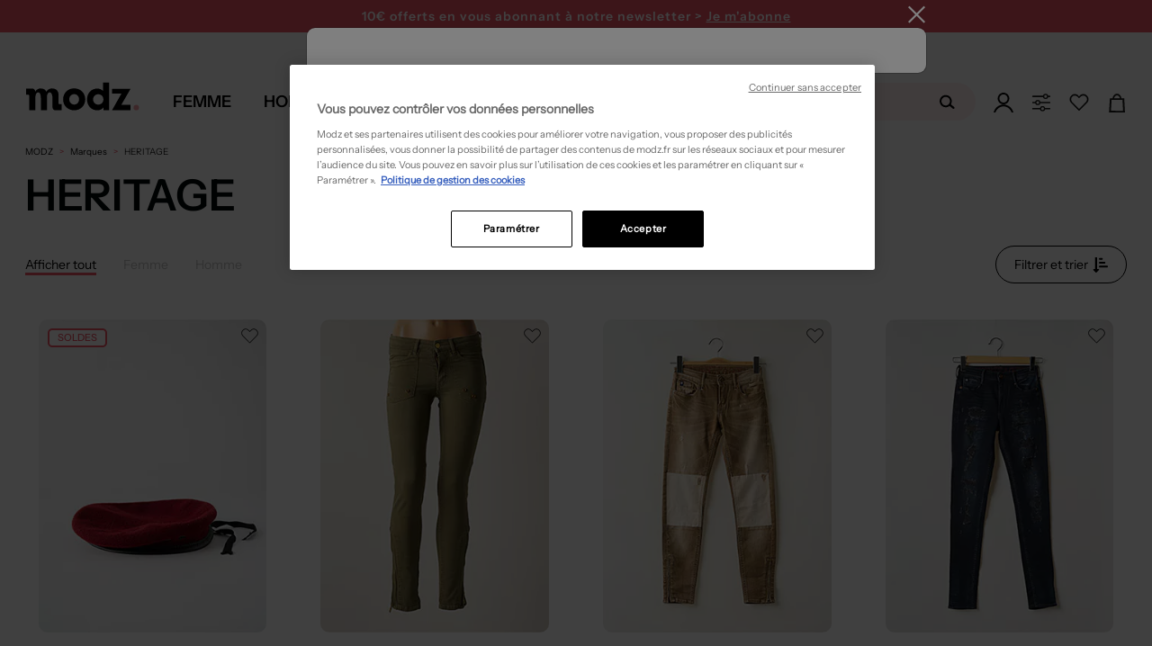

--- FILE ---
content_type: text/html; charset=utf-8
request_url: https://www.modz.fr/marques/heritage/
body_size: 64955
content:



<!DOCTYPE html>

<html lang="fr">

<head>
    
    <!--PerfDebutGenerationPage 2026-01-23 12:39:33.820-->
    <meta http-equiv="Content-Type" content="text/html; charset=UTF-8">
    <link rel="shortcut icon" href="https://media.modz.fr/pictures/site/images/element_graphique/favicon2.ico" />
    <meta http-equiv="X-UA-Compatible" content="IE=edge" />
    <meta name="viewport" content="width=device-width, initial-scale=1, maximum-scale=1">
    <link rel="preload" href="//media.modz.fr/site/css/fonts/InstrumentSans-Regular.woff2?func=proxy" as="font"
          type="font/woff2" crossorigin>
<link href="https://static.modz.fr/css/layout-d.min.css?v=639044070394030005" rel="stylesheet">
    
    <link rel="preload" href="https://media.modz.fr/site/images/element_graphique/coeur-fillBlack.svg" as="image" type="image/svg+xml" />
    <link href="https://static.modz.fr/css/catalogue-d.min.css?v=639044070393561191" rel="stylesheet">
    <link href="https://static.modz.fr/css/shared-d.min.css?v=639044070394498699" rel="stylesheet">



        <style>
            .j_main_container {
                margin-top: 112px;
            }

            .overlay-search {
                margin-top: 36px;
            }
        </style>
            <style>
                .j_main_container {
                    margin-top: 157px;
                }
            </style>

    

    <!-- Librairies JS -->
    <script src="/Content/Js/Libs/jquery.js"></script>
    <script src="/Content/Js/Libs/vue.js"></script>
    <script src="/Content/Js/Libs/bootstrap.min.js"></script>
    <script src="/Content/Js/Libs/bootstrapValidator.min.js"></script>
    <script src="/Content/Js/Libs/slick-carousel.min.js"></script>
    <!-- Librairies JS  -->
<script async>
    cachedScript = function (url, options) {
		    // Allow user to set any option except for dataType, cache, and url
		    options = $.extend(options || {}, {
			    dataType: "script",
			    cache: true,
			    url: url
		    });

		    // Use $.ajax() since it is more flexible than $.getScript
		    // Return the jqXHR object so we can chain callbacks
		    return $.ajax(options);
	    };

    function LaunchScriptPartenaire(url, func) {
		    window.addEventListener("load", function (event) {
			    cachedScript(url).done(function (script, textStatus) {
				    func();
			    });
		    }, false);
	    };
</script>
    
    <title>
        HERITAGE Pas Cher – V&#234;tements Et Accessoires HERITAGE | Modz
    </title>

    
    <meta property="og:site_name" content="Modz" />
    <meta property="og:type" content="product" />
    <meta property="og:title"
          content="HERITAGE pas cher – v&#234;tements et accessoires HERITAGE | modz" />
    <meta property="og:description"
          content="D&#233;couvrez des articles HERITAGE au meilleur prix sur MODZ &amp;#9989; jusqu&#39;&#224; -80% &amp;#10004; Retour Facile &amp;#10004; Livraison Express" />
    <meta property="og:image" content="https://media.modz.fr/pictures/2025/01-janvier/45398/modele3/bonnets-homme-rouge-heritage-45398_015.jpg?func=crop&amp;w=176&amp;h=242" />
    <meta property="og:url" content="https://www.modz.fr/marques/heritage/" />
    <meta property="fb:app_id" content="113581908663759" />

    
    <meta name="description"
          content="D&#233;couvrez des articles HERITAGE au meilleur prix sur MODZ &amp;#9989; jusqu&#39;&#224; -80% &amp;#10004; Retour Facile &amp;#10004; Livraison Express">

    
            <link rel="canonical" href="https://www.modz.fr/marques/heritage/" />
<link rel="alternate" hreflang="fr" href="https://www.modz.fr/marques/heritage/"/>


    <!--<meta content="width=device-width, initial-scale=1, maximum-scale=1.0, user-scalable=no" name="viewport">-->
    <!--Note pour tester sous IE8 mettre le minimifié de prod - le css de dev ne fonctionne pas cause méthode css import-->

    
    

     <script>
                            window.addEventListener('load', (event) => {
                            (function(i,s,o,g,r,a,m){i[r]=i[r]||[],i['abtiming']=1*new Date();
                            a=s.createElement(o),
                            m=s.getElementsByTagName(o)[0];a.async=1;a.src=g;m.parentNode.insertBefore(a,m)
                            })(window,document,'script','//try.abtasty.com/5149e3b3a690b29cf55fb02baf621c87.js','_abtasty');
                            })
                            
                        </script>
    <!--[if lt IE 9]>
       <script src="/Scripts/Libs/html5shiv.js"></script>
       <script src="/Scripts/Libs/respond.min.js"></script>
    <![endif]-->
</head>

<body class="bg-HERITAGE ">


<div class="container__loaderSpinner hide">
    <div class="wrapper-loader">
        <div>
            <svg xmlns="http://www.w3.org/2000/svg" xmlns:xlink="http://www.w3.org/1999/xlink" version="1.1"
                 id="Calque_1" x="0px" y="0px" viewBox="0 0 327.5 212" style="enable-background:new 0 0 327.5 212;"
                 xml:space="preserve">
            <style type="text/css">
                .st0 {
                    fill: #f39ca2;
                    stroke: #f39ca2;
                    stroke-width: 15;
                    stroke-linejoin: round;
                }
</style>
    
            <rect x="286.2" y="121.7" class="st0" width="30" height="30">
            <animate accumulate="none" additive="replace" attributeName="rx" calcMode="spline" dur="1.9"
                     fill="remove" keySplines=".5 0 .5 1;.8 0 1 .2;0 .8 .2 1;.5 0 .5 1" repeatCount="indefinite"
                     restart="always" values="15;15;5;15;15">
                 </animate>
            <animate accumulate="none" additive="replace" attributeName="ry" calcMode="spline" dur="1.9"
                     fill="remove" keySplines=".5 0 .5 1;.8 0 1 .2;0 .8 .2 1;.5 0 .5 1" repeatCount="indefinite"
                     restart="always" values="15;15;10;15;15">
                 </animate>
            <animate accumulate="none" additive="replace" attributeName="height" calcMode="spline" dur="1.9"
                     fill="remove" keySplines=".5 0 .5 1;.8 0 1 .2;0 .8 .2 1;.5 0 .5 1" repeatCount="indefinite"
                     restart="always" values="30;30;1;30;30">
                 </animate>
            <animate accumulate="none" additive="replace" attributeName="y" calcMode="spline" dur="1.9"
                     fill="remove" keySplines=".6 0 1 .4;0 .8 .2 1" repeatCount="indefinite" restart="always"
                     values="40;170;40;">
                 </animate>
             </rect>
            <g>
            <path d="M0.5,45.5h8.8c12.7,0,14.3,1.6,14.3,14.2v98.6H68v-7.6c0-28.1-0.3-56.2,0.2-84.3c0.2-8.5,2-17.2,4.3-25.5   c2-7,7.2-12.1,15.3-12.1c7.6-0.1,12.4,4.8,14.4,11.2c2.5,8.2,4.8,16.8,5,25.3c0.6,28.5,0.3,57,0.3,85.5v7.2h44.3v-7.6   c0-29.2-0.5-58.4,0.3-87.5c0.2-8.8,2.6-18.2,6.6-26.1c5.6-11.2,18.4-11.2,25.3-0.8c2.7,4,5.1,9,5.4,13.8c1.2,16.2,1.5,32.6,2,48.8   c0.4,12.8,0.1,25.7,1,38.5c0.9,12.2,9.2,21.2,19.1,21.4c15.4,0.4,30.9,0.1,47.3,0.1v-44.3H250c-13,0-14.4-1.4-14.4-14.6   c0-17.6,0-35.3,0.2-52.9c0.1-10.2-1.8-19.9-7.5-28.6c-10.1-15.5-34-22.5-54.5-16c-11.2,3.5-19.8,10.5-26.2,21.2   C139,6.7,124.9,1,107.6,0.3C89.6-0.4,77,8.1,67.4,22.6c-0.5-1.4-1-2.4-1.3-3.4C62,5.8,56,1.4,42,1.4H0L0.5,45.5" />
             </g>
         </svg>
        </div>
    </div>
</div>


    <!--PerfDebutBody 2026-01-23 12:39:33.835-->
    <noscript>
                    <iframe src = "https://metrics.modz.fr/ns.html?id=GTM-5WVKLQ4K" height="0" width="0"
                    style="display:none;visibility:hidden"></iframe>
                    </noscript><noscript>
                    <img referrerpolicy='no-referrer-when-downgrade' src='https://mt.modz.fr/matomo.php?idsite=1&amp;rec=1' style='border:0' alt='' />
                    </noscript>
    <!--[if lt IE 7]>
        <p class="chromeframe">Vous utilisez un navigateur obsolète. Pour une meilleur navigation, veuillez le <a href="http://browsehappy.com/">mettre à jour</a>/p>
    <![endif]-->
    <!--PerfDebutHeader 2026-01-23 12:39:33.835-->

    


<!-- Composant permettant de retourner tout en haut de la page-->

<div id="scrollToTop" class="j_go_top_pagination j_showOnScroll hidden-menuscroll scroll-to-top"></div>

    <header class="zone-header minified">






<div class="container-headBanner">
    <div class="headBanner-wrapper">
            <div class="headBanner" style="background-color: #26B9C2;">
                <a data="/articles/femme/?tri=27" class="linkAjaxReload" style="color: #FFF">
                    Happy Friday ! -10% en plus des soldes sur une s&#233;lection d&#232;s 50€ d&#39;achat &gt;
                </a>
            </div>

            <div class="headBanner" id="modal-newsletter-headBanner" style="background-color: #f05365;">
                <a class="link-newsletter">
                    10€ offerts en vous abonnant <br> à notre newsletter > <span>Je m'abonne</span>
                </a>
            </div>

    </div>
</div>









<input type="hidden" id="j_isShowFullMenu" value="True" />
<div class="mainHeader" id="header">
    <div class="container">
        <div data-section-term="top_nav" class="global-nav">

            <div class="logo-modz j_outMenu">
                <div><a href='/'><svg version='1.1' xmlns='http://www.w3.org/2000/svg' xmlns:xlink='http://www.w3.org/1999/xlink' x='0px' y='0px' viewBox='0 0 208.42 62.08' style='enable-background:new 0 0 208.42 62.08;' xml:space='preserve'> <style type='text/css'> .stlogo{fill:url(#SVGID_1_);} </style> <g> <linearGradient id='SVGID_1_' gradientUnits='userSpaceOnUse' x1='191.95' y1='11.2998' x2='201.31' y2='11.2998' gradientTransform='matrix(1 0 0 -1 0 61.8898)'> <stop  offset='0' style='stop-color:#F39CA2'/> <stop  offset='1' style='stop-color:#F39CA2'/> </linearGradient> <circle class='stlogo' cx='196.63' cy='50.59' r='4.68'/> <path d='M70.17,36.53c0-11.05,8.08-19.13,19.13-19.13c10.98,0,19.13,8.08,19.13,18.92s-8.15,18.92-19.06,18.92 C78.32,55.24,70.17,47.3,70.17,36.53z M80.8,36.25c0,5.17,3.68,9.07,8.57,9.07c4.82,0,8.43-3.9,8.43-9c0-5.03-3.76-9-8.43-9 C84.55,27.32,80.8,31.29,80.8,36.25z'/> <path d='M149.83,7.24v48h-9.96v-4.91c-2.81,3.44-5.89,4.91-10.74,4.91c-10.25,0-17.61-7.86-17.61-18.81 c0-10.74,7.44-18.67,17.4-18.67c4.35,0,7.51,1.33,10.39,4.14V7.24H149.83z M122.04,36.43c0,5.19,3.72,8.98,8.84,8.98 c5.19,0,8.98-3.79,8.98-9.05c0-4.98-3.79-8.77-8.84-8.77C125.83,27.59,122.04,31.31,122.04,36.43z'/> <path d='M63.91,44.75c-0.51-0.03-1.7-0.32-1.7-2.32l0,0V29.58c0,0,1.37-12-11.03-12c0,0-6.7-0.49-9.93,5.63 c-1.27-2.87-4.03-5.63-9.98-5.63c0,0-5.76-0.5-9.13,5.52v0.02c-0.71-4.7-3.82-5.22-4.58-5.27H6.28v10.53h3.76 c0.51,0.03,1.7,0.32,1.7,2.32v24.55h10.53V33.02c0.08-2.64,0.7-8.65,4.79-8.65c0,0,4.65-0.61,4.65,9.87v20.99h10.53v-23.2 c0.21-2.91,1.1-7.67,4.74-7.67c0,0,4.7-0.63,4.7,9.85v10.52V48c0.02,6.55,3.87,7.19,4.73,7.26h11.26V44.75H63.91z'/> <polygon points='186.82,18.09 176.05,18.09 176,18.09 154.85,18.09 154.85,26.38 171.04,26.38 154.64,55.24 186.66,55.24 186.66,45.92 170.73,45.92 	'/> </g> </svg></a></div>
            </div>
            <!--PerfDebutMenu 2026-01-23 12:39:33.851-->

                <nav id="menuDesign" class="menu">
                    <input type="hidden" value="" id="j_menuActifDefaut" />
                    <div class="menu__item js-menu" id="isMenuFemme" data-idNavGender="navMenuFemme"
                        data-gender="FEMME">
                        <a href="/articles/femme/" class="menu__item__link "><span>Femme</span></a>
                    </div>
                    <div class="menu__item js-menu" id="isMenuHomme" data-idNavGender="navMenuHomme"
                        data-gender="HOMME">
                        <a href="/articles/homme/" class="menu__item__link "><span>Homme</span></a>
                    </div>
                    <div class="menu__item js-menu" data-idNavGender="navMenuEnfant"
                        data-gender="ENFANT">
                        <a href="/articles/fille/" id="isMenuEnfant"
                            class="menu__item__link "><span>Enfant</span></a>
                    </div>


                    <div class="menu__item" id="js-menuMarques">
                        <a href="/marques/" class="menu__item__link menu__item__link--marques">
                            <span>Marques</span>
                        </a>
                        <div class="menu__container" id="menuMarqueActive">
                            <div class="menu__content">
                                <ul class="menu__listeMarques menu__category__column--line">
                                    <li class="item_subcat">
                                        <a class="link_marques" href="/marques/"
                                            title="Toutes les marques">
                                            <span>Toutes les marques</span>
                                        </a>
                                    </li>
                                    <li class="item_subcat">
                                        <a href="/marques/benetton/"
                                            title="Marque Benetton">Benetton</a>
                                    </li>
                                    <li class="item_subcat">
                                        <a href="/marques/betty-barclay/"
                                            title="Marque Betty Barclay">Betty Barclay</a>
                                    </li>
                                    <li class="item_subcat">
                                        <a href="/marques/chantelle/"
                                            title="Marque Chantelle">Chantelle</a>
                                    </li>
                                    <li class="item_subcat">
                                        <a href="/marques/christine-laure/"
                                            title="Marque Christine Laure">Christine Laure</a>
                                    </li>
                                    <li class="item_subcat">
                                        <a href="/marques/cop-copine/"
                                            title="Marque Cop Copine">Cop Copine</a>
                                    </li>
                                    <li class="item_subcat">
                                        <a href="/marques/daniel-hechter/"
                                            title="Marque Daniel Hechter">Daniel Hechter</a>
                                    </li>
                                    <li class="item_subcat">
                                        <a href="/marques/desigual/"
                                            title="Marque Desigual">Desigual</a>
                                    </li>
                                    <li class="item_subcat">
                                        <a href="/marques/esprit/"
                                            title="Marque Esprit">Esprit</a>
                                    </li>
                                    <li class="item_subcat">
                                        <a href="/marques/harris-wilson/"
                                            title="Marque Harris Wilson">Harris Wilson</a>
                                    </li>
                                    <li class="item_subcat">
                                        <a href="/marques/i-code-by-ikks/"
                                            title="Marque I.Code (By IKKS)">I.Code (By IKKS)</a>
                                    </li>
                                    <li class="item_subcat">
                                        <a href="/marques/ikks/"
                                            title="Marque IKKS">IKKS</a>
                                    </li>
                                    <li class="item_subcat">
                                        <a href="/marques/kiliwatch/"
                                            title="Marque Kiliwatch">Kiliwatch</a>
                                    </li>
                                    <li class="item_subcat">
                                        <a href="/marques/la-fee-maraboutee/"
                                            title="Marque La F&#233;e Marabout&#233;e">La F&#233;e Marabout&#233;e</a>
                                    </li>
                                    <li class="item_subcat">
                                        <a href="/marques/lee-cooper/"
                                            title="Marque Lee Cooper">Lee Cooper</a>
                                    </li>
                                    <li class="item_subcat">
                                        <a href="/marques/les-p-tites-bombes/"
                                            title="Marque Les P&#39;tites Bombes">Les P&#39;tites Bombes</a>
                                    </li>
                                    <li class="item_subcat">
                                        <a href="/marques/lou/"
                                            title="Marque Lou">Lou</a>
                                    </li>
                                    <li class="item_subcat">
                                        <a href="/marques/mado-et-les-autres/"
                                            title="Marque Mado et les autres">Mado et les autres</a>
                                    </li>
                                    <li class="item_subcat">
                                        <a href="/marques/maxmara/"
                                            title="Marque Max Mara">Max Mara</a>
                                    </li>
                                    <li class="item_subcat">
                                        <a href="/marques/miss-captain/"
                                            title="Marque Miss Captain">Miss Captain</a>
                                    </li>
                                    <li class="item_subcat">
                                        <a href="/marques/molly-bracken/"
                                            title="Marque Molly Bracken">Molly Bracken</a>
                                    </li>
                                    <li class="item_subcat">
                                        <a href="/marques/nice-things/"
                                            title="Marque Nice Things">
                                            Nice Things
                                        </a>
                                    </li>
                                    <li class="item_subcat">
                                        <a href="/marques/one-step/"
                                            title="Marque One Step">
                                            One Step
                                        </a>
                                    </li>
                                    <li class="item_subcat">
                                        <a href="/marques/only/"
                                            title="Marque Only">Only</a>
                                    </li>
                                    <li class="item_subcat">
                                        <a href="/marques/scotch-soda/"
                                            title="Marque Scotch &amp; Soda">

                                            Scotch &amp; Soda
                                        </a>
                                    </li>
                                    <li class="item_subcat">
                                        <a href="/marques/street-one/"
                                            title="Marque Street One">
                                            Street One
                                        </a>
                                    </li>
                                    <li class="item_subcat">
                                        <a href="/marques/teddy-smith/"
                                            title="Marque Teddy Smith">
                                            Teddy Smith
                                        </a>
                                    </li>
                                    <li class="item_subcat">
                                        <a href="/marques/vero-moda/"
                                            title="Marque Vero Moda">
                                            Vero Moda
                                        </a>
                                    </li>
                                    <li class="item_subcat">
                                        <a href="/marques/vila/"
                                            title="Marque Vila">Vila</a>
                                    </li>
                                    <li class="item_subcat">
                                        <a href="/marques/yaya/"
                                            title="Marque Yaya">Yaya</a>
                                    </li>
                                </ul>

                            </div>
                        </div>
                    </div>
                    <!-- <div class="menu__item js-menu" data="/BoutiqueDeNoel/PourFemme/">
                        <a data="/BoutiqueDeNoel/PourFemme/" class="menu__item__link menu__item__link--noel linkAjaxReload"><span>No&#235;l 🎁</span></a>
                    </div> -->
                </nav>

            <div class="searchbox j_outMenu" id="vueSearchApp" data-value="">

<div class="contain-searchbox">
    <div class="block-searchbox">
        <span class="close-searchbox" v-on:click="Close" v-if="!isMobile || activeInput">
            <svg x="0px" y="0px" viewBox="0 0 929.7 733.5" style="enable-background:new 0 0 929.7 733.5;"
                xml:space="preserve">
                <g>
                    <polygon points="374.8,719.2 19.4,363.8 374.8,8.4 417.2,50.8 104.2,363.8 417.2,676.8 	" />
                    <rect x="61.3" y="333.8" width="850" height="60" />
                </g>
            </svg>
        </span>
        <input type="text" v-model="searchText" v-on:focus="Deploy" v-on:keyup="SuggestSearch" v-on:keyup.enter="Search"
            class="j_animate_search tracker-searchBar" id="inputSearch" placeholder="Rechercher sur le site..."
            @focus="handleFocus" @blur="handleBlur" ref="searchInput" />
        <button class="clear-search" @click="Clear" v-if="showCross">
            <svg x="0px" y="0px" viewBox="0 0 96 99.3" xml:space="preserve">
                <polygon stroke-width="4" stroke="#b9b9b9"
                    points="50.8,48 88.7,86 86,88.7 48,50.8 10,88.7 7.3,86 45.2,48 7.3,10 10,7.3 48,45.2 86,7.3 88.7,10 ">
                </polygon>
            </svg>
        </button>
        <button v-if="!showCross" type="submit" class="btn-search j_search_button" tabindex="2"
            data-action="/fr/Catalogue" @click="Search()">
            <svg xmlns="http://www.w3.org/2000/svg" width="28" height="22" viewBox="0 0 28 22" fill="none">
                <path
                    d="M7.75986 3.96C4.23105 5.104 2.28263 8.932 3.40838 12.518C4.53414 16.104 8.30109 18.084 11.8299 16.94C15.3587 15.796 17.3071 11.968 16.1814 8.382C15.0556 4.796 11.2887 2.816 7.75986 3.96ZM11.2345 15.048C8.73407 15.851 6.07123 14.454 5.28103 11.913C4.49084 9.372 5.86556 6.666 8.36604 5.863C10.8665 5.06 13.5294 6.457 14.3195 8.998C15.1097 11.539 13.7242 14.245 11.2345 15.048Z"
                    fill="black" />
                <path
                    d="M19.3097 18.535C18.92 19.03 18.2056 19.107 17.7185 18.722L14.0598 15.752C13.5727 15.356 13.4969 14.63 13.8758 14.135C14.2654 13.64 14.9799 13.563 15.467 13.948L19.1257 16.918C19.6236 17.314 19.6994 18.04 19.3097 18.535Z"
                    fill="black" />
            </svg>
        </button>
    </div>
    <div id="jsSearchResult" class="hidden container results-searchbox" v-if="showResult">
        <div class="search-proposition"
            v-if="searchResult != null && searchResult.Autocomplete != null && searchResult.Autocomplete.length > 0">
            <p>Propositions</p>
            <ul>
                <li v-for="autocomplete in searchResult.Autocomplete"
                    @click="searchText = autocomplete.AutocompleteRaw; Search();">
                    <a class="linkPropositions">
                        <span v-html="autocomplete.Autocomplete"></span>
                    </a>
                </li>
            </ul>
        </div>

        <div class="search-family"
            v-if="searchResult != null && searchResult.Suggestions.Familles != null && searchResult.Suggestions.Familles.length > 0">
            <p>Famille(s) :</p>
            <ul>
                <li v-for="famille in searchResult.Suggestions.Familles.slice(0,4)"><a :href="famille.Url"
                        class="linkFamille"><span><span v-html="famille.Libelle"></span> {{famille.Genre}}</span></a>
                </li>
            </ul>
        </div>

        <div class="search-category"
            v-if="searchResult != null && searchResult.Suggestions.Categories != null && searchResult.Suggestions.Categories.length > 0">
            <p>Cat&#233;gories</p>
            <ul>
                <li v-for="categorie in searchResult.Suggestions.Categories.slice(0,4)"><a :href="categorie.Url"
                        class="linkCategorie"><span><span v-html="categorie.Libelle"></span>
                            {{categorie.Genre}}</span></a></li>
            </ul>
        </div>

        <div class="search-brand"
            v-if="searchResult != null && searchResult.Suggestions.Marques != null && searchResult.Suggestions.Marques.length > 0">
            <p>Marques</p>
            <ul>
                <li v-for="marque in searchResult.Suggestions.Marques.slice(0,4)"><a :href="marque.Url"
                        class="linkMarques"><span><span v-html="marque.Libelle"></span> {{marque.Genre}}</span></a></li>
            </ul>
        </div>
    </div>
</div>
<div v-if="activeInput" class="overlay-search" v-on:click="Close"></div>
            </div>

            <div class="navright j_outMenu">
                <div class="j_to_open_loginForm">
                    <a data="/inscription/" class="j-login-menu login-menu j-btn-connexion linkAjaxReload" id="login-menu">
                        <svg id="Calque_2" data-name="Calque 2" xmlns="http://www.w3.org/2000/svg" viewBox="0 0 176.4 176.36">
                            <g id="Calque_1-2" data-name="Calque 1">
                                <g>
                                        <path d="M72.45,2.46c-27.3,8.7-42.4,37.9-33.7,65.2s37.9,42.4,65.2,33.7c27.3-8.7,42.4-37.9,33.7-65.2S99.75-6.24,72.45,2.46ZM99.35,86.86c-19.3,6.1-39.9-4.5-46.1-23.8-6.1-19.3,4.5-39.9,23.8-46.1,19.3-6.1,39.9,4.5,46.1,23.8s-4.5,40-23.8,46.1Z" style="stroke-width: 0px;" />
                                    <path d="M16.3,176.36c10.5-31.6,38.8-54.2,72-54.2s61.6,22.6,72,54.2h16.1c-11-40.8-46.3-70.6-88.2-70.6S11,135.56,0,176.36h16.3Z" style="stroke-width: 0px;" />
                                </g>
                            </g>
                        </svg>

                    </a>
                        <ul class="dropdown-menu menu-user-loggedin navright__loggedin j_user_notconnected" role="menu" aria-labelledby="login-menu">
                            <li><p>D&#233;j&#224; client</p></li>
                            <li>
                                <form id="j-connexionHome" method="post" class="form-horizontal"
                                      data-bv-message="Ce champ est invalide"
                                      data-bv-feedbackicons-valid="icon-checkform-ok"
                                      data-bv-feedbackicons-invalid="icon-checkform-notok"
                                      data-bv-feedbackicons-validating="glyphicon glyphicon-refresh">
                                    <div class="form-group div-input-email">
                                        <div class="block-emailform">
                                            <input class="form-control j_bsForm_email" name="email" type="text" placeholder="Adresse e-mail"
                                                   data-action="/Inscription/CheckIfEmailExist"
                                                   data-bv-field="email"
                                                   data-bv-notempty="true"
                                                   data-bv-notempty-message="L&#39;adresse e-mail est obligatoire et ne peut &#234;tre vide." />
                                        </div>
                                        <span class="j_email_error hidden has-error error-mail-adress"></span>
                                    </div>
                                    <input type="password" class="pull-left form-control marg-tp-10" name="password_login" placeholder="Mot de passe"
                                           data-bv-notempty="true"
                                           data-bv-notempty-message="Le mot de passe est obligatoire et ne peut &#234;tre vide."
                                           data-bv-different="true"
                                           data-bv-different-field="email"
                                           data-bv-different-message="Le mot de passe ne peut &#234;tre identique &#224; votre adresse e-mail" />
                                    <a href="#" class="j_menu-password-forgot navright__loggedin__forgotPwd">Mot de passe oubli&#233; ?</a>
                                    <button type="submit" class="navright__loggedin__ctaConnect j_submit_connexion" data-islightlogin="1" tabindex="2" data-action="/Inscription/licl2" data-reload="1">valider</button>
                                    <small class="j_connexion_error j_connexion_inscription_error hidden has-error error-mail-adress"></small>
                                </form>
                            </li>
                            <li class="marg-tp-10"><p>Nouveau client</p></li>
                            <li><a class="navright__loggedin__ctaCreate j-btn-connexion" href="/inscription/">Cr&#233;er un compte</a></li>
                            <li class="marg-tp-10 capitalize"><p>ou</p></li>
                            <li class="marg-tp-10">


<div style="width:100%;">
    <button type="button" id="google" onclick="handleOnClickGoogleHeader(this)">
        <svg class="google-icon" version="1.1" xmlns="http://www.w3.org/2000/svg" viewBox="0 0 48 48"
             class="LgbsSe-Bz112c">
            <g>
                <path fill="#EA4335"
                      d="M24 9.5c3.54 0 6.71 1.22 9.21 3.6l6.85-6.85C35.9 2.38 30.47 0 24 0 14.62 0 6.51 5.38 2.56 13.22l7.98 6.19C12.43 13.72 17.74 9.5 24 9.5z">
                </path>
                <path fill="#4285F4"
                      d="M46.98 24.55c0-1.57-.15-3.09-.38-4.55H24v9.02h12.94c-.58 2.96-2.26 5.48-4.78 7.18l7.73 6c4.51-4.18 7.09-10.36 7.09-17.65z">
                </path>
                <path fill="#FBBC05"
                      d="M10.53 28.59c-.48-1.45-.76-2.99-.76-4.59s.27-3.14.76-4.59l-7.98-6.19C.92 16.46 0 20.12 0 24c0 3.88.92 7.54 2.56 10.78l7.97-6.19z">
                </path>
                <path fill="#34A853"
                      d="M24 48c6.48 0 11.93-2.13 15.89-5.81l-7.73-6c-2.15 1.45-4.92 2.3-8.16 2.3-6.26 0-11.57-4.22-13.47-9.91l-7.98 6.19C6.51 42.62 14.62 48 24 48z">
                </path>
                <path fill="none" d="M0 0h48v48H0z"></path>
            </g>
        </svg>
        <span> Se connecter avec Google</span>
    </button>
</div>


<script>
    // Vérifie si l'utilisateur est sur mobile
    const isMobile = 'False' == "True" ? true : false

    function handleOnClickGoogleHeader(element) {
        // Permet de savoir si on est dans une modale
        if ($(element).parents('[id*=modal]').length !== 0) {
            window.hasModal = true
        }

        // Supprime le cookie g_state qui gère l'affichage ou non de la popup
        document.cookie = "g_state=; expires=Thu, 01 Jan 1970 00:00:00 UTC; path=/;";

        // Récupération du script
        $.getScript("https://accounts.google.com/gsi/client").done(() => {
            // Initialisation du client
            google.accounts.id.initialize({
                client_id: '805118191395-dofa2elp4mm2gpf6ch28j9kde64gbkpu.apps.googleusercontent.com',
                context: 'use',
                callback: onSignInHeader,
                ux_mode: 'popup',
                use_fedcm_for_prompt: true
            });


            // Créer un wrapper pour y mettre le bouton de l'api Google et on click dessus
            // Cela permet de contourner le fait de devoir forcément utiliser le bouton Google par défaut
            const googleLoginWrapper = document.createElement("div");
            googleLoginWrapper.style.display = "none";
            googleLoginWrapper.classList.add("custom-google-button");

            document.body.appendChild(googleLoginWrapper);

            window.google.accounts.id.renderButton(googleLoginWrapper, {
                type: "icon",
                width: "200",
            });

            const googleLoginWrapperButton =
                googleLoginWrapper.querySelector("div[role=button]");

            googleLoginWrapperButton.click();
            googleLoginWrapper.remove();
        });
    }

    /**
     *  Appel API après la validation de l'identification par Google
     */
    function onSignInHeader(response) {
        // Loader
        $('body').css('overflow', 'hidden')
        $('.container__loaderSpinner').removeClass('hide')

        let redirect = new URLSearchParams(document.location.search).get("redirect")

        if (redirect == null) {
            redirect = window.location.href.includes("inscription") ? document.referrer : window.location.href
        }
        $.ajax({
            type: 'GET',
            url: `/Inscription/ExternalLogin?inscriptionType=Google&location=Header&credential=${response.credential}`,
            success: function (response) {
                const input = $('#formEmailProfil3M');

                // remontée du tag
                if (response.TagScripts !== undefined && response.TagScripts != '') {
                    try {
                        eval(response.TagScripts)
                    }
                    catch (error) {
                        console.error(error)
                    }

                }

                // Gestion du cas des modales (3M et Personnal Shopping)
                if (response.email && window.hasModal && input.length !== 0) {
                    input.val(response.email);

                    const event = new Event('input', { bubbles: true });

                    input.get(0).dispatchEvent(event);

                    $('.pq_btn_suivant').click();
                    return
                }



                // Rechargement de la page
                window.location.href = redirect
            },
            complete: function () {
                // Loader
                $('body').css('overflow', 'auto')
                $('.container__loaderSpinner').addClass('hide')
            }
        })
    }</script>

                            </li>
                        </ul>
                </div>
                <div class="j_to_open_personalshop">
                    <a class="font-semi-sans ctaPersoShop">
                        <svg x="0px" y="0px" viewBox="100 100 200 200" style="enable-background:new 0 0 400 400;" xml:space="preserve"> <g> <path class="pathPS0" d="M284.3,207.7H115.2c-4.2,0-7.6-3.4-7.6-7.6v0c0-4.2,3.4-7.6,7.6-7.6h169.1c4.2,0,7.6,3.4,7.6,7.6v0 C291.9,204.3,288.5,207.7,284.3,207.7z" /> <circle class="pathPS0" cx="164.5" cy="199.7" r="26.1" /> <circle class="pathPS1" cx="164.5" cy="199.7" r="14.2" /> </g> <g> <path class="pathPS0" d="M284.3,145.3H115.2c-4.2,0-7.6-3.4-7.6-7.6v0c0-4.2,3.4-7.6,7.6-7.6h169.1c4.2,0,7.6,3.4,7.6,7.6v0 C291.9,141.8,288.5,145.3,284.3,145.3z" /> <circle class="pathPS0" cx="243.6" cy="137.7" r="26.1" /> <circle class="pathPS1" cx="243.6" cy="137.7" r="14.2" /> </g> <g> <path class="pathPS0" d="M284.3,269.3H115.2c-4.2,0-7.6-3.4-7.6-7.6v0c0-4.2,3.4-7.6,7.6-7.6h169.1c4.2,0,7.6,3.4,7.6,7.6v0 C291.9,265.9,288.5,269.3,284.3,269.3z" /> <circle class="pathPS0" cx="212.7" cy="261.7" r="26.1" /> <circle class="pathPS1" cx="212.7" cy="261.7" r="14.2" /> </g> </svg>

                    </a>
                        <ul class="dropdown-menu headerPS" role="menu" aria-labelledby="login-menu">
                            <li><p>Votre assistant shopping</p></li>
                            <li>
                                <img src="https://media.modz.fr/pictures/site/images/header/headerpersshp/pershopheader2.jpg" class="img-responsive" />
                                <a class="ctaPersoShop">R&#233;pondre &#224; notre quizz</a>
                            </li>
                        </ul>

                </div>
                <div class="j_head_to_wishlist">
                    <a data="/wishlist/" class="font-semi-sans linkAjaxReload">
                        <svg x="0px" y="0px" viewBox="100 100 200 200" style="enable-background:new 0 0 400 400;" xml:space="preserve"> <g> <path class="pathHeadWishlist" d="M277.2,201.6c18.9-19.1,18.9-50.2,0-69.3c-9.2-9.3-21.4-14.4-34.3-14.4c0,0,0,0,0,0c-13,0-25.2,5.1-34.3,14.4 l-8.8,8.9l-8.8-8.9c-9.2-9.3-21.4-14.4-34.3-14.4c-13,0-25.2,5.1-34.3,14.4c-18.9,19.1-18.9,50.2,0,69.3l77.4,78.3L277.2,201.6z M127.7,137.7c7.7-7.8,18-12.1,28.9-12.1c10.9,0,21.2,4.3,28.9,12.1l14.2,14.4l14.2-14.4c7.7-7.8,18-12.1,28.9-12.1 s21.2,4.3,28.9,12.1c16,16.1,16,42.4,0,58.6l-72,72.8l-72-72.8C111.8,180.1,111.8,153.8,127.7,137.7z" /> </g> </svg>

                            <strong class="nbWishList"></strong>
                    </a>
                </div>
                <div class="j_head_to_cart">
                    <a data="/panier/" class="panierjs linkAjaxReload" data-toggle="tooltip" data-placement="left" data-html="true">
                        <svg xml:space="preserve" viewBox="165 145 200 230"><defs id="defs6"><clipPath clipPathUnits="userSpaceOnUse" id="clipPath16"><path d="M 0,400 H 400 V 0 H 0 Z" id="path14" /></clipPath></defs><sodipodi:namedview id="namedview4" pagecolor="#ffffff" bordercolor="#666666" borderopacity="1.0" inkscape:pageshadow="2" inkscape:pageopacity="0.0" inkscape:pagecheckerboard="0" /><g id="g8" inkscape:groupmode="layer" inkscape:label="panier" transform="matrix(1.3333333,0,0,-1.3333333,0,533.33333)"><g id="g10"><g id="g12" clip-path="url(#clipPath16)"><g id="g18" transform="translate(199.7383,204.9932)"><path d="m 0,0 c -14.085,0 -25.503,14.08 -25.503,31.449 0,17.369 11.418,31.45 25.503,31.45 14.085,0 25.503,-14.081 25.503,-31.45 C 25.503,14.08 14.085,0 0,0 m 0,77.427 c -21.631,0 -39.167,-21.624 -39.167,-48.299 0,-26.674 17.536,-48.298 39.167,-48.298 21.631,0 39.167,21.624 39.167,48.298 0,26.675 -17.536,48.299 -39.167,48.299" style="fill:#1d1d1b;fill-opacity:1;fill-rule:nonzero;stroke:none" id="path20" /></g><g id="g22" transform="translate(130.3478,118.5231)"><path d="m 0,0 7.245,124.399 h 125.006 l 6.53,-124.707 z" style="fill:#1d1d1b;fill-opacity:1;fill-rule:nonzero;stroke:none" id="path24" /></g><g id="g26" transform="translate(147.1134,133.5141)"><path d="m 0,0 5.494,94.343 h 94.803 l 4.953,-94.576 z" style="fill:#ffffff;fill-opacity:1;fill-rule:nonzero;stroke:none" id="path28" /></g></g></g></g></svg>
                        <span class="numb-prod">
                        </span>
                    </a>
                    <div id="modal-resume-panier" class="miniPanier" tabindex="-1" style="display:none"></div>
                </div>
            </div>

        </div>
        <nav id="navMenuFemme" class=" navigationGenre">



<div class="menu__container">
    <div class="menu__container__content">
        <ul class="align_center">

            
             <li class="subnav_title menu__title" data-gender="FEMME">
                <a data="/articles/femme/" class="c-modz-pink linkAjaxReload">Soldes</a>
            </li> 

            <!--<li class="subnav_title menu__title" data-gender="FEMME">
                <a data="/articles/femme/?tri=4" class="linkAjaxReload">Nouveaut&#233;s</a>
            </li>-->
            
            <li class="subnav_title menu__title" data-gender="FEMME">
                <a href="/vetements-femme/">V&#234;tements</a>

<ul class="menu__category js_menu_linkactive"
    data-gender="FEMME">
    <li class="grid-menu menu__category__grid">
        <div class="row">
            <div class="align_menu">
                <p class="menu__category__column--title">Cat&#233;gories</p>
                <ul class="menu__category__column menu__category__column--9 menu__category__column--line">
                    <li class="voirtout item_subcat">
                        <a href="/vetements-femme/" title="Tous les v&#234;tements">Tous les v&#234;tements</a>
                    </li>
                    <li class="item_subcat">
                        <a href="/vetements-femme/robes/" title="Robes">Robes</a>
                    </li>
                    <li class="item_subcat">
                        <a href="/vetements-femme/chemisiers/" title="Chemisiers et blouses">Chemisiers et blouses</a>
                    </li>
                    <li class="item_subcat">
                        <a href="/vetements-femme/chemisiers/tops/" title="Tops">Tops</a>
                    </li>
                    <li class="item_subcat">
                        <a href="/vetements-femme/tshirtstops/" title="T-shirts">T-shirts</a>
                    </li>
                    <li class="item_subcat">
                        <a href="/vetements-femme/pulls/" title="Pulls">Pulls</a>
                    </li>

                    <li class="item_subcat">
                        <a data="/vetements-femme/pulls/?ccat=sweats,sweat-capuche"
                           href="/vetements-femme/pulls/sweats/"
                           title="Sweat-shirts"
                           class="linkAjaxMenu">Sweat-shirts</a>
                    </li>
                    <li class="item_subcat">
                        <a href="/vetements-femme/gilets/" title="Gilets">Gilets</a>
                    </li>
                    <li class="item_subcat">
                        <a href="/vetements-femme/vestes/" title="Vestes">Vestes</a>
                    </li>
                    <li class="item_subcat">
                        <a href="/vetements-femme/pantalons/" title="Pantalons">Pantalons</a>
                    </li>
                    <li class="item_subcat">
                        <a href="/vetements-femme/jeans/" title="Jeans">Jeans</a>
                    </li>
                    <li class="item_subcat">
                        <a href="/vetements-femme/jupes/" title="Jupes">Jupes</a>
                    </li>
                    <li class="item_subcat">
                        <a href="/vetements-femme/shortsbermudas/" title="Shorts et bermudas">Shorts et bermudas</a>
                    </li>

                    <li class="item_subcat">
                        <a href="/vetements-femme/combinaisons/" title="Combinaisons">Combinaisons</a>
                    </li>
                    <li class="item_subcat">
                        <a href="/vetements-femme/manteaux/" title="Manteaux">Manteaux</a>
                    </li>
                    <li class="item_subcat">
                        <a href="/vetements-femme/manteaux/doudounes/" title="Doudounes">Doudounes</a>
                    </li>
                    <li class="item_subcat">
                        <a href="/vetements-femme/ensemble/" title="Ensembles">Ensembles</a>
                    </li>
                    <li class="item_subcat">
                        <a href="/vetements-femme/tuniques/" title="Tuniques">Tuniques</a>
                    </li>
                </ul>
            </div>

            <div class="align_menu align_menu--left">
                <p class="menu__category__column--title">S&#233;lections</p>
                <ul class="menu__category__column menu__category__column--6 menu__category__column--line">
                    <li class="item_subcat">
                        <a data="/vetements-femme/?selection=sport" class="linkAjaxReload" title="Tenues de sport">Tenues de sport</a>
                    </li>
                    <li class="item_subcat">
                        <a data="/univers/tendance/vetements-femme/" class="linkAjaxReload" title="Marques tendance">Marques tendance</a>
                    </li>
                    <li class="item_subcat">
                        <a data="/univers/luxe/vetements-femme/" class="linkAjaxReload" title="Luxe &#224; prix doux">Luxe &#224; prix doux</a>
                    </li>
                    <li class="item_subcat">
                        <a data="/vetements-femme/?selection=madeinfrance" class="linkAjaxReload" title="Made in France">Made in France</a>
                    </li>
                    <li class="item_subcat">
                        <a data="/univers/streetwear/vetements-femme/" class="linkAjaxReload item_subcat--new" title="Univers streetwear">Univers streetwear</a>
                    </li>
                    <li class="item_subcat">
                        <a href="/vetements-femme/maternite/" title="V&#234;tements de maternit&#233;">V&#234;tements de maternit&#233;</a>
                    </li>
                </ul>
            </div>

            <div class="align_encart"> 
                <ul class="menu__category__row">

    <li>
        <a data="/articles/femme/?tri=27" class="encart_menu linkAjaxReload">
            <img loading="lazy" src="https://media.modz.fr/Packages/1012/MENU_FEMME_1_Desktop_1_FR.jpg" alt="Soldes" class="img-responsive img_encart_menu lazyload-menu">
        </a>
    </li>
    <li>
        <a data="/articles/femme/?tri=4" class="encart_menu--last linkAjaxReload">
            <img loading="lazy" src="https://media.modz.fr/Packages/1004/MENU_FEMME_1_Desktop_2_FR.jpg" alt="Nouveaut&#233;s" class="img-responsive img_encart_menu lazyload-menu">
        </a>
    </li>

                </ul>
            </div>
        </div>
    </li>
</ul>

            </li>
            <li class="subnav_title menu__title">
                <a href="/chaussures-femme/chaussures/">Chaussures</a>

<ul class="menu__category js_menu_linkactive" data-gender="FEMME">
        <li class="grid-menu menu__category__grid">
            <div class="row">
                <div class="align_menu">
                    <p class="menu__category__column--title">Cat&#233;gories</p>
                    <ul class="menu__category__column menu__category__column--7 menu__category__column--line">
                        <li class="voirtout item_subcat">
                            <a href="/chaussures-femme/chaussures/"
                               title="Toutes les chaussures">Toutes les chaussures</a>
                        </li>
                        <li class="item_subcat">
                            <a href="/chaussures-femme/chaussures/baskets/"
                               title="Baskets">Baskets</a>
                        </li>
                        <li class="item_subcat">
                            <a href="/chaussures-femme/chaussures/bottines/"
                               title="Bottines et boots">Bottines et boots</a>
                        </li>
                        <li class="item_subcat">
                            <a href="/chaussures-femme/chaussures/bottes/"
                               title="Bottes">Bottes</a>
                        </li>

                        <li class="item_subcat">
                            <a href="/chaussures-femme/chaussures/escarpins/"
                               title="Escarpins">Escarpins</a>
                        </li>
                        <li class="item_subcat">
                            <a href="/chaussures-femme/chaussures/mocassins/"
                               title="Mocassins">Mocassins</a>
                        </li>
                        <li class="item_subcat">
                            <a href="/chaussures-femme/chaussures/derby/"
                               title="Derbies">Derbies</a>
                        </li>
                        <li class="item_subcat">
                            <a href="/chaussures-femme/chaussures/ballerines/"
                               title="Ballerines">Ballerines</a>
                        </li>
                        <li class="item_subcat">
                            <a href="/chaussures-femme/chaussures/sandales-nu-pieds/"
                               title="Sandales et nu-pieds">Sandales et nu-pieds</a>
                        </li>
                        <li class="item_subcat">
                            <a href="/chaussures-femme/chaussures/espadrilles/"
                               title="Espadrilles">Espadrilles</a>
                        </li>
                        <li class="item_subcat">
                            <a href="/chaussures-femme/chaussures/mules-sabots/"
                               title="Mules et sabots">Mules et sabots</a>
                        </li>
                        <li class="item_subcat">
                            <a href="/chaussures-femme/chaussures/spartiates/"
                               title="Spartiates">Spartiates</a>
                        </li>

                        <li class="item_subcat">
                            <a href="/chaussures-femme/chaussures/tongs/"
                               title="Tongs">Tongs</a>
                        </li>
                        <li class="item_subcat">
                            <a href="/chaussures-femme/chaussures/chaussons/"
                               title="Chaussons et Pantoufles">Chaussons et Pantoufles</a>
                        </li>
                    </ul>
                </div>

                <div class="align_menu align_menu--left">
                    <p class="menu__category__column--title">S&#233;lections</p>
                    <ul class="menu__category__column menu__category__column--4 menu__category__column--line">
                        <li class="item_subcat">
                            <a data="/chaussures-femme/chaussures/c/3cm/" class="linkAjaxReload"
                               title="Chaussures plates">Chaussures plates</a>
                        </li>
                        <li class="item_subcat">
                            <a data="/chaussures-femme/chaussures/?cp1=7a9cm,10cm" class="linkAjaxReload"
                               title="Talons hauts">Talons hauts</a>
                        </li>
                        <li class="item_subcat">
                            <a data="/univers/tendance/chaussures-femme/chaussures/" class="linkAjaxReload"
                               title="Marques tendance">Marques tendance</a>
                        </li>
                        <li class="item_subcat">
                            <a data="/chaussures-femme/chaussures/?prix=000,3000" 
                               class="linkAjaxReload"
                               title="Moins de 30€">Moins de 30€</a>
                        </li>

                    </ul>
                </div>
                <div class="align_encart">
                    <ul class="menu__category__row">

    <li>
        <a data="/articles/femme/?tri=27" class="encart_menu linkAjaxReload">
            <img loading="lazy" src="https://media.modz.fr/Packages/1012/MENU_FEMME_1_Desktop_1_FR.jpg" alt="Soldes" class="img-responsive img_encart_menu lazyload-menu">
        </a>
    </li>
    <li>
        <a data="/articles/femme/?tri=4" class="encart_menu--last linkAjaxReload">
            <img loading="lazy" src="https://media.modz.fr/Packages/1004/MENU_FEMME_1_Desktop_2_FR.jpg" alt="Nouveaut&#233;s" class="img-responsive img_encart_menu lazyload-menu">
        </a>
    </li>

                    </ul>
                </div>
            </div>
        </li>
</ul>
            </li>
            <li class="subnav_title menu__title">
                <a data="/lingerie-femme/" class="linkAjaxReload">Lingerie, Nuit &amp; Bain</a>

<ul class="menu__category js_menu_linkactive lingerieFemme" data-gender="FEMME">
    <li class="grid-menu menu__category__grid">
        <div class="row">
            <div class="align_menu">
                <p class="menu__category__column--title">Lingerie</p>
                <ul class="menu__category__column menu__category__column--9 menu__category__column--line">
                    <li class="item_subcat voirtout">
                        <a href="/lingerie-femme/lingerie/"
                           title="Toute la lingerie">Toute la lingerie</a>
                    </li>
                    <li class="item_subcat">
                        <a href="/lingerie-femme/lingerie/soutien-gorges/"
                           title="Soutiens-gorge">Soutiens-gorge</a>
                    </li>
                    <li class="item_subcat">
                        <a href="/lingerie-femme/lingerie/culottes/" title="Culottes">Culottes</a>
                    </li>
                    <li class="item_subcat">
                        <a href="/lingerie-femme/lingerie/tanga/"
                           title="Tangas">Tangas</a>
                    </li>
                    <li class="item_subcat">
                        <a href="/lingerie-femme/lingerie/shorties/"
                           title="Shorties">Shorties</a>
                    </li>
                    <li class="item_subcat">
                        <a href="/lingerie-femme/lingerie/body-1/"
                           title="Bodies">Bodies</a>
                    </li>
                    <li class="item_subcat">
                        <a href="/lingerie-femme/lingerie/chaussette/"
                           title="Chaussettes">Chaussettes</a>
                    </li>
                    <li class="item_subcat">
                        <a href="/lingerie-femme/lingerie/collant/"
                           title="Collants">Collants</a>
                    </li>
                    <li class="item_subcat">
                        <a href="/lingerie-femme/lingerie/bas/"
                           title="Bas">Bas</a>
                    </li>
                </ul>
            </div>
            <div class="align_menu--left">
                <p class="menu__category__column--title">Nuit</p>
                <ul class="menu__category__column menu__category__column--8 menu__category__column--line">
                    <li class="voirtout item_subcat">
                        <a href="/lingerie-femme/nuit/"
                           title="Tout l&#39;univers nuit">
                            Tout l&#39;univers nuit
                        </a>
                    </li>
                    <li class="item_subcat">
                        <a href="/lingerie-femme/nuit/chemises-de-nuit/"
                           title="Chemises de nuit">Chemises de nuit</a>
                    </li>
                    <li class="item_subcat">
                        <a href="/lingerie-femme/nuit/pyjamas-1/"
                           title="Pyjamas">Pyjamas</a>
                    </li>
                    <li class="item_subcat">
                        <a href="/lingerie-femme/nuit/pyjashorts/"
                           title="Pyjashorts">Pyjashorts</a>
                    </li>
                    <li class="item_subcat">
                        <a href="/lingerie-femme/nuit/nuisettes-combinettes/"
                           title="Nuisettes">Nuisettes</a>
                    </li>
                    <li class="item_subcat">
                        <a href="/lingerie-femme/nuit/deshabille/"
                           title="D&#233;shabill&#233;s">D&#233;shabill&#233;s</a>
                    </li>
                    <li class="item_subcat">
                        <a href="/lingerie-femme/nuit/robes-de-chambre-peignoirs/"
                           title="Robes de chambre">Robes de chambre</a>
                    </li>
                    <li class="item_subcat">
                        <a href="/lingerie-femme/nuit/peignoirs/"
                           title="Peignoirs">Peignoirs</a>
                    </li>
                </ul>
            </div>
            <div class="align_menu--left">
                <p class="menu__category__column--title">Bain</p>
                <ul class="menu__category__column menu__category__column--7 menu__category__column--line">
                    <li class="voirtout item_subcat">
                        <a href="/lingerie-femme/maillots2bain/"
                           title="Tous les maillots de bain">Tous les maillots de bain</a>
                    </li>
                    <li class="item_subcat">
                        <a href="/lingerie-femme/maillots2bain/separables-haut/"
                           title="Hauts de maillot de bain">
                            Hauts de maillot de bain
                        </a>
                    </li>
                    <li class="item_subcat">
                        <a href="/lingerie-femme/maillots2bain/separables-bas/"
                           title="Bas de maillot de bain">
                            Bas de maillot de bain
                        </a>
                    </li>
                    <li class="item_subcat">
                        <a href="/lingerie-femme/maillots2bain/1-piece/"
                           title="Maillots de bain 1 pi&#232;ce">
                            Maillots de bain 1 pi&#232;ce
                        </a>
                    </li>
                    <li class="item_subcat">
                        <a href="/lingerie-femme/maillots2bain/2-pieces/"
                           title="Maillots de bain 2 pi&#232;ces">
                            Maillots de bain 2 pi&#232;ces
                        </a>
                    </li>
                    <li class="item_subcat">
                        <a href="/lingerie-femme/maillots2bain/robes-de-plage/"
                           title="Robes de plage">Robes de plage</a>
                    </li>
                    <li class="item_subcat">
                        <a href="/lingerie-femme/maillots2bain/pareo/"
                           title="Par&#233;os">Par&#233;os</a>
                    </li>
                </ul>
            </div>
            <div class="align_encart">
                <ul class="menu__category__row">

    <li>
        <a data="/articles/femme/?tri=27" class="encart_menu linkAjaxReload">
            <img loading="lazy" src="https://media.modz.fr/Packages/1012/MENU_FEMME_1_Desktop_1_FR.jpg" alt="Soldes" class="img-responsive img_encart_menu lazyload-menu">
        </a>
    </li>
    <li>
        <a data="/articles/femme/?tri=4" class="encart_menu--last linkAjaxReload">
            <img loading="lazy" src="https://media.modz.fr/Packages/1004/MENU_FEMME_1_Desktop_2_FR.jpg" alt="Nouveaut&#233;s" class="img-responsive img_encart_menu lazyload-menu">
        </a>
    </li>

                </ul>
            </div>
        </div>
    </li>
</ul>
            </li>
            <li class="subnav_title menu__title">
                <a data="/accessoire-femme/" class="linkAjaxReload">Accessoires &amp; Bijoux</a>

<ul class="menu__category js_menu_linkactive" data-gender="FEMME">
  <li class="grid-menu menu__category__grid">
    <div class="row">
      <div class="align_menu">
        <p class="menu__category__column--title">
          Accessoires
        </p>
        <ul class="menu__category__column menu__category__column--8 menu__category__column--line">
          <li class="voirtout item_subcat">
            <a href="/accessoire-femme/accessoires/"
              title="Tous les accessoires">Tous les accessoires</a>
          </li>
          <li class="item_subcat">
            <a href="/accessoire-femme/accessoires/ceintures/"
              title="Ceintures">Ceintures</a>
          </li>
          <li class="item_subcat">
            <a href="/accessoire-femme/accessoires/foulards/"
              title="Foulards">Foulards</a>
          </li>
          <li class="item_subcat">
            <a href="/accessoire-femme/accessoires/chapeaux/"
              title="Chapeaux">Chapeaux</a>
          </li>
          <li class="item_subcat">
            <a href="/accessoire-femme/accessoires/casquettes/"
              title="Casquettes">Casquettes</a>
          </li>
          <li class="item_subcat">
            <a href="/accessoire-femme/accessoires/bonnets/"
              title="Bonnets">Bonnets</a>
          </li>
          <li class="item_subcat">
            <a href="/accessoire-femme/accessoires/echarpes-gants/"
              title="&#201;charpes">&#201;charpes</a>
          </li>
          <li class="item_subcat">
            <a href="/accessoire-femme/accessoires/gants/"
              title="Gants">Gants</a>
          </li>
          <li class="item_subcat">
            <a href="/accessoire-femme/accessoires/sacs/"
              title="Sacs">Sacs</a>
          </li>
          <li class="item_subcat">
            <a href="/accessoire-femme/accessoires/sacs-a-dos/"
              title="Sacs &#224; dos">Sacs &#224; dos</a>
          </li>
          <li class="item_subcat">
            <a href="/accessoire-femme/accessoires/pochette/"
              title="Pochettes">Pochettes</a>
          </li>
          <li class="item_subcat">
            <a href="/accessoire-femme/accessoires/lunettes-de-soleil/"
              title="Lunettes de soleil">Lunettes de soleil</a>
          </li>
          <li class="item_subcat">
            <a href="/accessoire-femme/accessoires/accessoires-cheveux/" title="Accessoires cheveux">
              Accessoires cheveux
            </a>
          </li>
          <li class="item_subcat">
            <a data="/accessoire-femme/accessoires/?ccat=portes-cartes,porte-monnaie,porte-feuille" class="linkAjaxMenu"
              title="Petite maroquinerie">Petite maroquinerie</a>
          </li>
          <li class="item_subcat">
            <a href="/accessoire-femme/maison/"
              title="Pour la maison">Pour la maison</a>
          </li>
        </ul>
      </div>
      <div class="align_menu align_menu--left">
          <p class="menu__category__column--title">
              Bijoux
          </p>
          <ul class="menu__category__column menu__category__column--8 menu__category__column--line">
              <li class="voirtout item_subcat">
                  <a href="/accessoire-femme/bijoux/"
                     title="Tous les bijoux">Tous les bijoux</a>
              </li>
              <li class="item_subcat">
                  <a href="/accessoire-femme/bijoux/bagues/"
                     title="Bagues">Bagues</a>
              </li>
              <li class="item_subcat">
                  <a href="/accessoire-femme/bijoux/bracelets/"
                     title="Bracelets">Bracelets</a>
              </li>
              <li class="item_subcat">
                  <a href="/accessoire-femme/bijoux/colliers/"
                     title="Colliers">Colliers</a>
              </li>
              <li class="item_subcat">
                  <a href="/accessoire-femme/bijoux/boucles-d-oreilles/"
                     title="Boucles d&#39;oreilles">Boucles d&#39;oreilles</a>
              </li>
              <li class="item_subcat">
                  <a href="/accessoire-femme/bijoux/pendentifs/"
                     title="Pendentifs">Pendentifs</a>
              </li>
              <li class="item_subcat">
                  <a href="/accessoire-femme/bijoux/piercings/"
                     title="Piercings">Piercings</a>
              </li>
              <li class="item_subcat">
                  <a href="/accessoire-femme/bijoux/montres/"
                     title="Montres">Montres</a>
              </li>
          </ul>
      </div>
      <div class="align_encart">
        <ul class="menu__category__row">

    <li>
        <a data="/articles/femme/?tri=27" class="encart_menu linkAjaxReload">
            <img loading="lazy" src="https://media.modz.fr/Packages/1012/MENU_FEMME_1_Desktop_1_FR.jpg" alt="Soldes" class="img-responsive img_encart_menu lazyload-menu">
        </a>
    </li>
    <li>
        <a data="/articles/femme/?tri=4" class="encart_menu--last linkAjaxReload">
            <img loading="lazy" src="https://media.modz.fr/Packages/1004/MENU_FEMME_1_Desktop_2_FR.jpg" alt="Nouveaut&#233;s" class="img-responsive img_encart_menu lazyload-menu">
        </a>
    </li>

        </ul>
      </div>
    </div>
  </li>
</ul>
            </li>
            <li class="subnav_title menu__title">
                <a href="/beaute-femme/">Beaut&#233;</a>

<ul class="menu__category js_menu_linkactive" data-gender="FEMME">
    <li class="grid-menu menu__category__grid">
        <div class="row">
            <div class="align_menu">
                <p class="menu__category__column--title">
                    Maquillage
                </p>
                <ul class="menu__category__column menu__category__column--5 menu__category__column--line">
                    <li class="voirtout item_subcat">
                        <a href="/beaute-femme/maquillage/"
                            title="Tout le maquillage">
                            Tout le maquillage
                        </a>
                    </li>
                    <li class="item_subcat">
                        <a href="/beaute-femme/maquillage/fonds-teint/"
                            title="Fonds de teint">
                            Fonds de teint
                        </a>
                    </li>
                    <li class="item_subcat">
                        <a href="/beaute-femme/maquillage/produits-levres/" title="L&#232;vres">
                            L&#232;vres
                        </a>
                    </li>
                    <li class="item_subcat">
                        <a href="/beaute-femme/maquillage/maquillage-yeux/" title="Yeux">
                            Yeux
                        </a>
                    </li>
                    <li class="item_subcat">
                        <a href="/beaute-femme/maquillage/produits-ongles/" title="Ongles">
                            Ongles
                        </a>
                    </li>

                </ul>
            </div>
            <div class="align_menu align_menu--left">
                <p class="menu__category__column--title">
                    Parfums
                </p>
                <ul class="menu__category__column menu__category__column--5 menu__category__column--line">
                    <li class="voirtout item_subcat">
                        <a href="/beaute-femme/parfums/"
                            title="Tous les parfums">
                            Tous les parfums
                        </a>
                    </li>
                    <li class="item_subcat">
                        <a href="/beaute-femme/parfums/eau-de-parfum/"
                            title="Eau de parfum">
                            Eau de parfum
                        </a>
                    </li>
                    <li class="item_subcat">
                        <a href="/beaute-femme/parfums/eau-de-cologne/"
                            title="Eau de cologne">
                            Eau de cologne
                        </a>
                    </li>
                    <li class="item_subcat">
                        <a href="/beaute-femme/parfums/eau-de-toilette/"
                            title="Eau de toilette">
                            Eau de toilette
                        </a>
                    </li>
                    <li class="item_subcat">
                        <a href="/beaute-femme/parfums/coffrets/"
                            title="Coffrets parfum">
                            Coffrets parfum
                        </a>
                    </li>
                </ul>
            </div>
            <div class="align_menu align_menu--left">
                <p class="menu__category__column--title">
                    Soins
                </p>
                <ul class="menu__category__column menu__category__column--5 menu__category__column--line">
                    <li class="voirtout item_subcat">
                        <a href="/beaute-femme/"
                            title="Tous les produits de beaut&#233;">
                            Tous les produits de beaut&#233;
                        </a>
                    </li>
                    <li class="item_subcat">
                        <a href="/beaute-femme/visage/"
                            title="Soins du visage">
                            Soins du visage
                        </a>
                    </li>
                    <li class="item_subcat">
                        <a href="/beaute-femme/corps/"
                            title="Soins du corps">
                            Soins du corps
                        </a>
                    </li>
                    <li class="item_subcat">
                        <a href="/beaute-femme/cheveux/"
                            title="Shampoings et soins cheveux">
                            Shampoings et soins cheveux
                        </a>
                    </li>
                    <li class="item_subcat">
                        <a href="/beaute-femme/solaire/" title="Solaires">
                            Solaires
                        </a>
                    </li>
                </ul>
            </div>
            <div class="align_encart">
                <ul class="menu__category__row">

    <li>
        <a data="/articles/femme/?tri=27" class="encart_menu linkAjaxReload">
            <img loading="lazy" src="https://media.modz.fr/Packages/1012/MENU_FEMME_1_Desktop_1_FR.jpg" alt="Soldes" class="img-responsive img_encart_menu lazyload-menu">
        </a>
    </li>
    <li>
        <a data="/articles/femme/?tri=4" class="encart_menu--last linkAjaxReload">
            <img loading="lazy" src="https://media.modz.fr/Packages/1004/MENU_FEMME_1_Desktop_2_FR.jpg" alt="Nouveaut&#233;s" class="img-responsive img_encart_menu lazyload-menu">
        </a>
    </li>

                </ul>
            </div>
        </div>
    </li>
</ul>
            </li>
            <li class="subnav_title menu__title">
                <a href="/marques/">Top marques</a>

<ul class="menu__category menu__category--topMarques js_menu_linkactive" data-gender="FEMME">
        <li class="grid-menu menu__category__grid">
                <div class="row">
                        <div class="align_menu">
                                <ul class="menu__category__column menu__category__column--5 menu__category__column--line">
                                        <li class="voirtout item_subcat"><a data="/marques/" class="linkAjaxReload"
                                                        title="Toutes les marques">Toutes les marques</a></li>
                                        <li class="item_subcat"><a href="/marques/chantelle/" title="Chantelle">Chantelle</a></li>
                                        <li class="item_subcat"><a href="/marques/darjeeling/" title="Darjeeling">Darjeeling</a></li>
                                        <li class="item_subcat"><a href="/marques/esprit/" title="Esprit">Esprit</a></li>
                                        <li class="item_subcat"><a href="/marques/ichi/" title="Ichi">Ichi</a></li>
                                        <li class="item_subcat"><a href="/marques/ikks/" title="IKKS">IKKS</a></li>
                                        <li class="item_subcat"><a href="/marques/la-fee-maraboutee/" title="La F&#233;e Marabout&#233;e">La Fee Maraboutee</a></li>
                                        <li class="item_subcat"><a href="/marques/lou/" title="Lou">Lou</a></li>
                                        <li class="item_subcat"><a href="/marques/molly-bracken/" title="Molly Bracken">Molly_Bracken</a></li>
                                        <li class="item_subcat"><a href="/marques/only/" title="Only">Only</a></li>
                                        <li class="item_subcat"><a href="/marques/passionata/" title="Passionata">Passionata</a></li>
                                        <li class="item_subcat"><a href="/marques/simone-perele/" title="Simone Perele">Simone Perele</a></li>
                                        <li class="item_subcat"><a href="/marques/street-one/" title="Street One">Street One</a></li>
                                        <li class="item_subcat"><a href="/marques/vero-moda/" title="Vero Moda">Vero Moda</a></li>
                                        <li class="item_subcat"><a href="/marques/vila/" title="Vila">Vila</a></li>
                                </ul>
                        </div>
                        <div class="align_encart">
                                <ul class="menu__category__row">

    <li>
        <a data="/articles/femme/?tri=27" class="encart_menu linkAjaxReload">
            <img loading="lazy" src="https://media.modz.fr/Packages/1012/MENU_FEMME_1_Desktop_1_FR.jpg" alt="Soldes" class="img-responsive img_encart_menu lazyload-menu">
        </a>
    </li>
    <li>
        <a data="/articles/femme/?tri=4" class="encart_menu--last linkAjaxReload">
            <img loading="lazy" src="https://media.modz.fr/Packages/1004/MENU_FEMME_1_Desktop_2_FR.jpg" alt="Nouveaut&#233;s" class="img-responsive img_encart_menu lazyload-menu">
        </a>
    </li>

                                </ul>
                        </div>
                </div>
        </li>
</ul>

            </li>
            <li class=" subnav_title menu__title">
                <a data="/articles/femme-outlet/" class="linkAjaxReload">
                    <span>Outlet</span>
                </a>
            </li>
            <li class=" subnav_title menu__title">
                <a href="/home/secondemain/">
                    <span>Seconde Main</span>
                </a>
                <div class="menu__category menu__category--secondemain">
                    <div>
                        <div class="menu-category-ms-wrapper">
                            <div class="menu__genreMs">
                                <span class="menu__genreMs__link-title">
                                    Cat&#233;gories
                                </span>
                                <ul class="menu__MSColumn menu__MSColumn--line">
                                    <li>
                                        <a class="voirtout" href="/articles/femme-secondemain/"
                                            title="Toutes les nouveaut&#233;s">
                                            Toutes les nouveaut&#233;s
                                        </a>
                                    </li>
                                    <li>
                                        <a href="/vetements-femme-secondemain/">
                                            Tous les v&#234;tements
                                        </a>
                                    </li>
                                    <li>
                                        <a href="/vetements-femme-secondemain/chemisiers/"
                                            title="Chemisiers et blouses">
                                            Chemisiers et blouses
                                        </a>
                                    </li>
                                    <li>
                                        <a href="/vetements-femme-secondemain/robes/"
                                            title="Robes">
                                            Robes
                                        </a>
                                    </li>
                                    <li>
                                        <a href="/vetements-femme-secondemain/vestes/"
                                            title="Vestes">
                                            Vestes
                                        </a>
                                    </li>
                                    <li>
                                        <a href="/vetements-femme-secondemain/manteaux/"
                                            title="Manteaux">
                                            Manteaux
                                        </a>
                                    </li>
                                    <li>
                                        <a href="/chaussures-femme-secondemain/chaussures/"
                                            title="Chaussures">
                                            Chaussures
                                        </a>
                                    </li>
                                    <li>
                                        <a class="linkAjaxMenu"
                                            data="/accessoire-femme-secondemain/accessoires/"
                                            href="/accessoire-femme-secondemain/"
                                            title="Accessoires">
                                            Accessoires
                                        </a>
                                    </li>
                                    <li>
                                        <a href="/univers-secondemain/luxe/articles/femme/"
                                            title="S&#233;lection luxe">
                                            S&#233;lection luxe
                                        </a>
                                    </li>
                                    <li>
                                        <a href="/home/secondemain/">
                                            <u class="font-semi-sans underline">En savoir plus</u>
                                        </a>
                                    </li>
                                </ul>
                            </div>
                            <div class="menu__videdressingMs">
                                <span class="font-semi-sans menu__genreMs__link-title">
                                    Adoptez leur style
                                </span>
                                <ul class="menu__MSColumn menu__category__column--line">
                                    <li>
                                        <a class="voirtout" href="/influenceurs/"
                                            title="Tous les vide-dressings">
                                            Tous les vide-dressings
                                        </a>
                                    </li>
                                            <li>
                                                <a href="/vendeur-secondemain/melissa-thiebaut/">@melissa_thiebaut</a>
                                            </li>
                                            <li>
                                                <a href="/vendeur-secondemain/vaimalama-chaves/">Vaimalama Chaves</a>
                                            </li>
                                            <li>
                                                <a href="/vendeur-secondemain/hellovalentine/">@hellovalentine</a>
                                            </li>
                                            <li>
                                                <a href="/vendeur-secondemain/juliette-tresanini/">Juliette Tresanini</a>
                                            </li>
                                            <li>
                                                <a href="/vendeur-secondemain/inesduhard/">@inesduhard</a>
                                            </li>
                                            <li>
                                                <a href="/vendeur-secondemain/laugh-of-artist/">@laugh_of_artist</a>
                                            </li>
                                    <li>
                                        <a href="/home/secondemain/">
                                            <u class="font-semi-sans underline">En savoir plus</u>
                                        </a>
                                    </li>
                                </ul>
                            </div>
                        </div>
                        <div class="menu__influenceursMs">
                                <a href="/vendeur-secondemain/melissa-thiebaut/" class="">
                                    <img loading="lazy" src="https://media.modz.fr/Packages/1010/1768985144004_MENU_FEMME_2_Desktop_1_FR.jpg" alt="Melissa Thiebaut">

                                        <span class="menu__influenceursMs--libInf">
                                            <span class="font-serif-italic">
                                                En ce moment 
                                            </span><br>
                                            @melissa_thiebaut <br>
                                        </span>
                                </a>
                                <a data="/articles/femme-secondemain/?tri=26" class="linkAjaxReload">
                                    <img loading="lazy" src="https://media.modz.fr/Packages/1004/MENU_FEMME_2_Desktop_2_FR.jpg" alt="Les bonnes affaires seconde main">

                                </a>
                        </div>
                    </div>
                </div>
            </li>
            <li class=" subnav_title menu__title">
                <a data="/articles/femme-collection/" class="linkAjaxReload">
                    <span>Collection</span>
                </a>
            </li>
        </ul>
    </div>
</div>        </nav>
        <nav id="navMenuHomme" class=" navigationGenre">



<div class="menu__container">
    <div class="menu__container__content">
        <ul class="align_center">
            
             <li class="subnav_title menu__title">
                <a data="/articles/homme/" class="c-modz-pink linkAjaxReload">Soldes</a>
            </li>

            <!-- <li class="subnav_title menu__title">
                <a data="/articles/homme/?tri=4" class="linkAjaxReload"
                    title="Nouveaut&#233;s homme">Nouveaut&#233;s</a>
            </li> -->
            
            <li class="subnav_title menu__title">
                <a href="/vetements-homme/" title="V&#234;tements">V&#234;tements</a>

<ul class="menu__category js_menu_linkactive" data-gender="HOMME">
    <li class="grid-menu menu__category__grid">
        <div class="row">
            <div class="align_menu">
                <p class="menu__category__column--title">Cat&#233;gories</p>
                <ul class="menu__category__column menu__category__column--7 menu__category__column--line">
                    <li class="voirtout item_subcat">
                        <a href="/vetements-homme/"
                           title="Tous les v&#234;tements">
                            Tous les v&#234;tements
                        </a>
                    </li>
                    <li class="item_subcat">
                        <a href="/vetements-homme/tshirtstops/"
                           title="T-shirts">T-shirts</a>
                    </li>
                    <li class="item_subcat">
                        <a href="/vetements-homme/tshirtstops/polos/"
                           title="Polos">Polos</a>
                    </li>
                    <li class="item_subcat">
                        <a href="/vetements-homme/chemises/"
                           title="Chemises">Chemises</a>
                    </li>
                    <li class="item_subcat">
                        <a href="/vetements-homme/pulls/"
                           title="Pulls">Pulls</a>
                    </li>
                    <li class="item_subcat">
                        <a data="/vetements-homme/pulls/?ccat=sweats,sweat-capuche"
                           href="/vetements-homme/pulls/sweats/"
                           title="Sweat-shirts"
                           class="linkAjaxMenu">Sweat-shirts</a>
                    </li>
                    <li class="item_subcat">
                        <a href="/vetements-homme/vestes/"
                           title="Vestes">Vestes</a>
                    </li>
                    <li class="item_subcat">
                        <a href="/vetements-homme/pantalons/"
                           title="Pantalons">Pantalons</a>
                    </li>
                    <li class="item_subcat">
                        <a href="/vetements-homme/jeans/"
                           title="Jeans">Jeans</a>
                    </li>
                    <li class="item_subcat">
                        <a href="/vetements-homme/shortsbermudas/"
                           title="Shorts et bermudas">Shorts et bermudas</a>
                    </li>
                    <li class="item_subcat">
                        <a href="/vetements-homme/gilets/"
                           title="Gilets">Gilets</a>
                    </li>
                    <li class="item_subcat">
                        <a href="/vetements-homme/manteaux/"
                           title="Manteaux">Manteaux</a>
                    </li>
                    <li class="item_subcat">
                        <a href="/vetements-homme/manteaux/doudounes/"
                           title="Doudounes">Doudounes</a>
                    </li>
                    <li class="item_subcat">
                        <a href="/vetements-homme/costumes/"
                           title="Costumes">Costumes</a>
                    </li>
                </ul>
            </div>

            <div class="align_menu align_menu--left">
                <p class="menu__category__column--title">S&#233;lections</p>
                <ul class="menu__category__column menu__category__column--6 menu__category__column--line">
                    <li class="item_subcat">
                        <a data="/vetements-homme/?selection=sport" class="linkAjaxReload" title="Tenues de sport">
                            Tenues de sport
                        </a>
                    </li>
                    <li class="item_subcat">
                        <a data="/univers/tendance/vetements-homme/" class="linkAjaxReload" title="Marques tendance">
                            Marques tendance
                        </a>
                    </li>
                    <li class="item_subcat">
                        <a data="/univers/luxe/vetements-homme/" class="linkAjaxReload" title="Luxe &#224; prix doux">
                            Luxe &#224; prix doux
                        </a>
                    </li>
                    <li class="item_subcat">
                        <a data="/univers/streetwear/vetements-homme/" title="Univers streetwear"
                           class="linkAjaxReload item_subcat--new ">
                            Univers streetwear
                        </a>
                    </li>
                    <li class="item_subcat">
                        <a data="/univers/sportswear/vetements-homme/" class="linkAjaxReload" title="Marques sportswear">
                            Marques sportswear
                        </a>
                    </li>
                    <li class="item_subcat">
                        <a data="/univers/rock/vetements-homme/" class="linkAjaxReload" title="Marques denim">
                            Marques denim
                        </a>
                    </li>
                </ul>
            </div>

            <div class="align_encart">
                <ul class="menu__category__row">

    <li>
        <a data="/articles/homme/?tri=27" class="encart_menu linkAjaxReload">
            <img loading="lazy"
                 src="https://media.modz.fr/Packages/1012/MENU_HOMME_1_Desktop_1_FR.jpg"
                 alt="soldes" class="img-responsive img_encart_menu lazyload-menu">
        </a>
    </li>
    <li>
        <a data="/articles/homme/?tri=4" class="encart_menu--last linkAjaxReload">
            <img loading="lazy"
                 src="https://media.modz.fr/Packages/1004/MENU_HOMME_1_Desktop_2_FR.jpg"
                 alt="nouveaut&#233;" class="img-responsive img_encart_menu lazyload-menu">
        </a>
    </li>

                </ul>
            </div>
        </div>
    </li>
</ul>
            </li>
            <li class="subnav_title menu__title">
                <a href="/chaussures-homme/chaussures/"
                    title="Chaussures">Chaussures</a>

<ul class="menu__category js_menu_linkactive" data-gender="HOMME">
    <li class="grid-menu menu__category__grid">
        <div class="row">
            <div class="align_menu">
                <p class="menu__category__column--title">Cat&#233;gories</p>
                <ul class="menu__category__column menu__category__column--6 menu__category__column--line">
                    <li class="voirtout item_subcat">
                        <a href="/chaussures-homme/chaussures/"
                            title="Toutes les chaussures">Toutes les chaussures</a>
                    </li>
                    <li class="item_subcat">
                        <a href="/chaussures-homme/chaussures/baskets/"
                            title="Baskets">Baskets</a>
                    </li>
                    <li class="item_subcat">
                        <a href="/chaussures-homme/chaussures/bottines/"
                            title="Bottines et boots">Boots</a>
                    </li>
                    <li class="item_subcat">
                        <a href="/chaussures-homme/chaussures/derby/"
                            title="Derbies">Derbies</a>
                    </li>
                    <li class="item_subcat">
                        <a href="/chaussures-homme/chaussures/mocassins/"
                            title="Mocassins">Mocassins</a>
                    </li>
                    <li class="item_subcat">
                        <a href="/chaussures-homme/chaussures/slipons/"
                            title="Slip ons">Slip ons</a>
                    </li>
                    <li class="item_subcat">
                        <a href="/chaussures-homme/chaussures/espadrilles/"
                            title="Espadrilles">Espadrilles</a>
                    </li>
                    <li class="item_subcat">
                        <a href="/chaussures-homme/chaussures/mules-sabots/"
                            title="Mules/Sabots">Mules et claquettes</a>
                    </li>
                    <li class="item_subcat">
                        <a href="/chaussures-homme/chaussures/tongs/"
                            title="Tongs">Tongs</a>
                    </li>
                    <li class="item_subcat">
                        <a href="/chaussures-homme/chaussures/chaussons/"
                            title="Pantoufles">Pantoufles</a>
                    </li>
                    <li class="item_subcat">
                        <a href="/chaussures-homme/chaussures/sandales-nu-pieds/"
                            title="Sandales / Nu-pieds">Sandales</a>
                    </li>

                    <li class="item_subcat">
                        <a href="/chaussures-homme/chaussures/chaussures-bateau/"
                            title="Chaussures b&#226;teau">Chaussures b&#226;teau</a>
                    </li>
                </ul>
            </div>
            <div class="align_menu align_menu--left">
                <p class="menu__category__column--title">S&#233;lections</p>
                <ul class="menu__category__column menu__category__column--5 menu__category__column--line">

                    <li class="item_subcat">
                        <a data="/chaussures-homme/chaussures/?selection=sport" class="linkAjaxReload"
                            title="Chaussures de sport">Chaussures de sport</a>
                    </li>

                    <li class="item_subcat">
                        <a data="/chaussures-homme/chaussures/chaussures-professionnelles/" class="linkAjaxReload"
                            title="Chaussures professionnelles">Chaussures professionnelles</a>
                    </li>
                    <li class="item_subcat">
                        <a data="/univers/luxe/chaussures-homme/" class="linkAjaxReload"
                            title="Marques de luxe">Marques de luxe</a>
                    </li>
                    <li class="item_subcat">
                        <a data="/univers/tendance/chaussures-homme/" class="linkAjaxReload"
                            title="Marques tendance">Marques tendance</a>
                    </li>
                    <li class="item_subcat">
                        <a data="/univers/streetwear/chaussures-homme/chaussures/" class="linkAjaxReload"
                            title="Streetwear">Streetwear</a>
                    </li>

                </ul>
            </div>
            <div class="align_encart">
                <ul class="menu__category__row">

    <li>
        <a data="/articles/homme/?tri=27" class="encart_menu linkAjaxReload">
            <img loading="lazy"
                 src="https://media.modz.fr/Packages/1012/MENU_HOMME_1_Desktop_1_FR.jpg"
                 alt="soldes" class="img-responsive img_encart_menu lazyload-menu">
        </a>
    </li>
    <li>
        <a data="/articles/homme/?tri=4" class="encart_menu--last linkAjaxReload">
            <img loading="lazy"
                 src="https://media.modz.fr/Packages/1004/MENU_HOMME_1_Desktop_2_FR.jpg"
                 alt="nouveaut&#233;" class="img-responsive img_encart_menu lazyload-menu">
        </a>
    </li>

                </ul>
            </div>
        </div>
    </li>
</ul>
            </li>
            <li class="subnav_title menu__title">
                <a data="/lingerie-homme/" class="linkAjaxReload"
                    title="Lingerie, Nuit &amp; Bain">Lingerie, Nuit &amp; Bain</a>

<ul class="menu__category js_menu_linkactive" data-gender="HOMME">
    <li class="grid-menu menu__category__grid">
        <div class="row">
            <div class="align_menu">
                <p class="menu__category__column--title">Sous-v&#234;tements</p>
                <ul class="menu__category__column menu__category__column--5 menu__category__column--line">
                    <li class="voirtout item_subcat">
                        <a href="/lingerie-homme/lingerie/"
                            title="Sous-v&#234;tements">
                            Tous les sous-v&#234;tements
                        </a>
                    </li>
                    <li class="item_subcat">
                        <a href="/lingerie-homme/lingerie/chaussette/"
                            title="Chaussettes">Chaussettes</a>
                    </li>
                    <li class="item_subcat">
                        <a href="/lingerie-homme/lingerie/calecon/" title="Cale&#231;ons">
                            Cale&#231;ons
                        </a>
                    </li>
                    <li class="item_subcat">
                        <a href="/lingerie-homme/lingerie/boxers/"
                            title="Boxers">Boxers</a>
                    </li>
                    <li class="item_subcat">
                        <a href="/lingerie-homme/lingerie/slips/"
                            title="Slips">Slips</a>
                    </li>
                </ul>
            </div>
            <div class="align_menu align_menu--left">
                <p class="menu__category__column--title">Nuit</p>
                <ul class="menu__category__column menu__category__column--5 menu__category__column--line">
                    <li class="voirtout item_subcat">
                        <a href="/lingerie-homme/nuit/" title="Tout l&#39;univers nuit">
                            Tout l&#39;univers nuit
                        </a>
                    </li>
                    <li class="item_subcat">
                        <a href="/lingerie-homme/nuit/pyjamas-1/"
                            title="Pyjamas">Pyjamas</a>
                    </li>
                    <li class="item_subcat">
                        <a href="/lingerie-homme/nuit/pyjashorts/"
                            title="Pyjashorts">Pyjashorts</a>
                    </li>
                    <li class="item_subcat">
                        <a href="/lingerie-homme/nuit/robes-de-chambre-peignoirs/"
                            title="Robes de chambre">Robes de chambre</a>
                    </li>
                    <li class="item_subcat">
                        <a href="/lingerie-homme/nuit/peignoirs/"
                            title="Peignoirs">Peignoirs</a>
                    </li>
                </ul>
            </div>
            <div class="align_menu align_menu--left">
                <p class="menu__category__column--title">Bain</p>
                <ul class="menu__category__column menu__category__column--3 menu__category__column--line">
                    <li class="voirtout item_subcat">
                        <a href="/lingerie-homme/maillots2bain/"
                            title="Tous les maillots de bains">
                            Tous les maillots de bains
                        </a>
                    </li>
                    <li class="item_subcat">
                        <a href="/lingerie-homme/maillots2bain/short/"
                            title="Shorts de bain">Shorts de bain</a>
                    </li>
                    <li class="item_subcat">
                        <a href="/lingerie-homme/maillots2bain/slip/"
                            title="Slips de bain">Slips de bain</a>
                    </li>
                </ul>
            </div>
            <div class="align_encart">
                <ul class="menu__category__row">

    <li>
        <a data="/articles/homme/?tri=27" class="encart_menu linkAjaxReload">
            <img loading="lazy"
                 src="https://media.modz.fr/Packages/1012/MENU_HOMME_1_Desktop_1_FR.jpg"
                 alt="soldes" class="img-responsive img_encart_menu lazyload-menu">
        </a>
    </li>
    <li>
        <a data="/articles/homme/?tri=4" class="encart_menu--last linkAjaxReload">
            <img loading="lazy"
                 src="https://media.modz.fr/Packages/1004/MENU_HOMME_1_Desktop_2_FR.jpg"
                 alt="nouveaut&#233;" class="img-responsive img_encart_menu lazyload-menu">
        </a>
    </li>

                </ul>
            </div>
        </div>
    </li>
</ul>
            </li>
            <li class="subnav_title menu__title">
                <a data="/accessoire-homme/" class="linkAjaxReload"
                    title="Accessoires &amp; Bijoux">Accessoires &amp; Bijoux</a>

<ul class="menu__category js_menu_linkactive" data-gender="HOMME">
    <li class="grid-menu menu__category__grid">
        <div class="row">
            <div class="align_menu">
                <p class="menu__category__column--title">Accessoires</p>
                <ul class="menu__category__column menu__category__column--8 menu__category__column--line">
                    <li class="voirtout item_subcat">
                        <a href="/accessoire-homme/accessoires/"
                            title="Tous les accessoires">Tous les accessoires</a>
                    </li>
                    <li class="item_subcat">
                        <a href="/accessoire-homme/accessoires/chapeaux/"
                            title="Chapeaux">Chapeaux et bobs</a>
                    </li>
                    <li class="item_subcat">
                        <a href="/accessoire-homme/accessoires/casquettes/"
                            title="Casquettes">Casquettes</a>
                    </li>
                    <li class="item_subcat">
                        <a href="/accessoire-homme/accessoires/bonnets/"
                            title="Bonnets">Bonnets</a>
                    </li>
                    <li class="item_subcat">
                        <a href="/accessoire-homme/accessoires/ceintures/"
                            title="Ceintures">Ceintures</a>
                    </li>
                    <li class="item_subcat">
                        <a href="/accessoire-homme/accessoires/cravates/"
                            title="Cravates">Cravates</a>
                    </li>
                    <li class="item_subcat">
                        <a href="/accessoire-homme/accessoires/noeuds-papillon/"
                            title="Noeuds papillon">Noeuds papillon</a>
                    </li>
                    <li class="item_subcat">
                        <a href="/accessoire-homme/accessoires/lunettes-de-soleil/"
                            title="Lunettes de soleil">Lunettes de soleil</a>
                    </li>
                    <li class="item_subcat">
                        <a href="/accessoire-homme/accessoires/sacs/"
                            title="Sacs">Sacs</a>
                    </li>
                    <li class="item_subcat">
                        <a href="/accessoire-homme/accessoires/sacs-a-dos/"
                            title="Sacs &#224; dos">Sacs &#224; dos</a>
                    </li>
                    <li class="item_subcat">
                        <a href="/accessoire-homme/accessoires/pochette/"
                            title="Pochettes">Pochettes</a>
                    </li>
                    <li class="item_subcat">
                        <a href="/accessoire-homme/accessoires/echarpes-gants/"
                            title="&#201;charpes">&#201;charpes</a>
                    </li>
                    <li class="item_subcat">
                        <a href="/accessoire-homme/accessoires/foulards/"
                            title="Foulards">Foulards</a>
                    </li>
                    <li class="item_subcat">
                        <a href="/accessoire-homme/accessoires/gants/"
                            title="Gants">Gants</a>
                    </li>
                    <li class="item_subcat">
                        <a href="/accessoire-homme/maison/"
                            title="Pour la maison">Pour la maison</a>
                    </li>
                </ul>
            </div>
            <div class="align_menu align_menu--left">
                <p class="menu__category__column--title">Bijoux</p>
                <ul class="menu__category__column menu__category__column--4 menu__category__column--line">
                    <li class="voirtout item_subcat">
                        <a href="/accessoire-homme/bijoux/"
                            title="Voir tous les bijoux">
                            Voir tous les bijoux
                        </a>
                    </li>
                    <li class="item_subcat">
                        <a href="/accessoire-homme/bijoux/bracelets/"
                            title="Bracelets">Bracelets</a>
                    </li>
                    <li class="item_subcat">
                        <a href="/accessoire-homme/bijoux/bagues/"
                            title="Bagues">Bagues</a>
                    </li>
                    <li class="item_subcat">
                        <a href="/accessoire-homme/bijoux/montres/"
                            title="Montres">Montres</a>
                    </li>
                </ul>
            </div>
            <div class="align_encart">
                <ul class="menu__category__row">

    <li>
        <a data="/articles/homme/?tri=27" class="encart_menu linkAjaxReload">
            <img loading="lazy"
                 src="https://media.modz.fr/Packages/1012/MENU_HOMME_1_Desktop_1_FR.jpg"
                 alt="soldes" class="img-responsive img_encart_menu lazyload-menu">
        </a>
    </li>
    <li>
        <a data="/articles/homme/?tri=4" class="encart_menu--last linkAjaxReload">
            <img loading="lazy"
                 src="https://media.modz.fr/Packages/1004/MENU_HOMME_1_Desktop_2_FR.jpg"
                 alt="nouveaut&#233;" class="img-responsive img_encart_menu lazyload-menu">
        </a>
    </li>

                </ul>
            </div>
        </div>
    </li>
</ul>
            </li>
            <li class="subnav_title menu__title">
                <a href="/beaute-homme/" title="Beaut&#233;">Beaut&#233;</a>

<ul class="menu__category js_menu_linkactive" data-gender="HOMME">
    <li class="grid-menu menu__category__grid">
        <div class="row">
            <div class="align_menu">
                <p class="menu__category__column--title">Parfums</p>
                <ul class="menu__category__column menu__category__column--5 menu__category__column--line">
                    <li class="voirtout item_subcat">
                        <a href="/beaute-homme/parfums/"
                            title="Tous les parfums">
                            Tous les parfums
                        </a>
                    </li>
                    <li class="item_subcat">
                        <a href="/beaute-homme/parfums/eau-de-cologne/"
                            title="Eau de cologne">Eau de cologne</a>
                    </li>
                    <li class="item_subcat">
                        <a href="/beaute-homme/parfums/eau-de-parfum/"
                            title="Eau de parfum">Eau de parfum</a>
                    </li>
                    <li class="item_subcat">
                        <a href="/beaute-homme/parfums/eau-de-toilette/"
                            title="Eau de toilette">Eau de toilette</a>
                    </li>
                    <li class="item_subcat">
                        <a href="/beaute-homme/parfums/coffrets/"
                            title="Coffrets parfum">Coffrets parfum</a>
                    </li>

                </ul>
            </div>

            <div class="align_menu align_menu--left">
                <p class="menu__category__column--title">Soins</p>
                <ul class="menu__category__column menu__category__column--5 menu__category__column--line">
                    <li class="voirtout item_subcat">
                        <a href="/beaute-homme/"
                            title="Tous les produits de beaut&#233; ">Tous les produits de beaut&#233;</a>
                    </li>
                    <li class="item_subcat">
                        <a href="/beaute-homme/visage/"
                            title="Soins du visage">Soins du visage</a>
                    </li>
                    <li class="item_subcat">
                        <a href="/beaute-homme/corps/"
                            title="Soins du corps">Soins du corps</a>
                    </li>
                    <li class="item_subcat">
                        <a href="/beaute-homme/cheveux/"
                            title="Shampoings et soins cheveux">Shampoings et soins cheveux</a>
                    </li>
                    <li class="item_subcat">
                        <a href="/beaute-homme/solaire/"
                            title="Solaires">Solaires</a>
                    </li>

                </ul>
            </div>
            <div class="align_encart">
                <ul class="menu__category__row">

    <li>
        <a data="/articles/homme/?tri=27" class="encart_menu linkAjaxReload">
            <img loading="lazy"
                 src="https://media.modz.fr/Packages/1012/MENU_HOMME_1_Desktop_1_FR.jpg"
                 alt="soldes" class="img-responsive img_encart_menu lazyload-menu">
        </a>
    </li>
    <li>
        <a data="/articles/homme/?tri=4" class="encart_menu--last linkAjaxReload">
            <img loading="lazy"
                 src="https://media.modz.fr/Packages/1004/MENU_HOMME_1_Desktop_2_FR.jpg"
                 alt="nouveaut&#233;" class="img-responsive img_encart_menu lazyload-menu">
        </a>
    </li>

                </ul>
            </div>
        </div>
    </li>
</ul>
            </li>
            <li class="subnav_title menu__title">
                <a href="/marques/" title="Top marques">Top marques</a>

<ul class="menu__category menu__category--topMarques js_menu_linkactive topMarques"
        data-gender="HOMME">
        <li class="grid-menu menu__category__grid">
                <div class="row">
                        <div class="align_menu">
                                <ul class="menu__category__column menu__category__column--5 menu__category__column--line">
                                        <li class="voirtout item_subcat"><a data="/marques/" class="linkAjaxReload"
                                                        title="Toutes les marques">Toutes les marques</a>
                                        </li>
                                        <li class="item_subcat"><a class="linkAjaxMenu" data="/marques/adidas/articles/homme/" href="/marques/adidas/" title="Adidas">Adidas</a></li>
                                        <li class="item_subcat"><a class="linkAjaxMenu" data="/marques/bruno-saint-hilaire/articles/homme/" href="/marques/bruno-saint-hilaire/" title="Bruno Saint Hilaire">Bruno Saint Hilaire</a></li>
                                        <li class="item_subcat"><a class="linkAjaxMenu" data="/marques/camberabero/articles/homme/" href="/marques/camberabero/" title="Camberabero">Camberabero</a></li>
                                        <li class="item_subcat"><a class="linkAjaxMenu" data="/marques/cambridge/articles/homme/" href="/marques/cambridge/" title="Cambridge">Cambridge</a></li>
                                        <li class="item_subcat"><a class="linkAjaxMenu" data="/marques/diesel/articles/homme/" href="/marques/diesel/" title="Diesel">Diesel</a></li>
                                        <li class="item_subcat"><a class="linkAjaxMenu" data="/marques/g-star/articles/homme/" href="/marques/g-star/" title="G STAR">G STAR</a></li>
                                        <li class="item_subcat"><a class="linkAjaxMenu" data="/marques/hugo-boss/articles/homme/" href="/marques/hugo-boss/" title="Hugo Boss">Hugo Boss</a></li>
                                        <li class="item_subcat"><a class="linkAjaxMenu" data="/marques/jack-jones/articles/homme/" href="/marques/jack-jones/" title="Jack &amp; Jones">Jack &amp; Jones</a></li>
                                        <li class="item_subcat"><a class="linkAjaxMenu" data="/marques/mexx/articles/homme/" href="/marques/mexx/" title="Mexx">Mexx</a></li>
                                        <li class="item_subcat"><a class="linkAjaxMenu" data="/marques/mustang/articles/homme/" href="/marques/mustang/" title="Mustang">Mustang</a></li>
                                        <li class="item_subcat"><a class="linkAjaxMenu" data="/marques/scotch-soda/articles/homme/" href="/marques/scotch-soda/" title="Scotch &amp; Soda">Scotch &amp; Soda</a></li>
                                        <li class="item_subcat"><a class="linkAjaxMenu" data="/marques/selected/articles/homme/" href="/marques/selected/" title="Selected">Selected</a></li>
                                        <li class="item_subcat"><a class="linkAjaxMenu" data="/marques/serge-blanco/articles/homme/" href="/marques/serge-blanco/" title="Serge Blanco">Serge Blanco</a></li>
                                        <li class="item_subcat"><a class="linkAjaxMenu" data="/marques/teddy-smith/articles/homme/" href="/marques/teddy-smith/" title="Teddy Smith">Teddy Smith</a></li>
                                </ul>
                        </div>
                        <div class="align_encart">
                                <ul class="menu__category__row">

    <li>
        <a data="/articles/homme/?tri=27" class="encart_menu linkAjaxReload">
            <img loading="lazy"
                 src="https://media.modz.fr/Packages/1012/MENU_HOMME_1_Desktop_1_FR.jpg"
                 alt="soldes" class="img-responsive img_encart_menu lazyload-menu">
        </a>
    </li>
    <li>
        <a data="/articles/homme/?tri=4" class="encart_menu--last linkAjaxReload">
            <img loading="lazy"
                 src="https://media.modz.fr/Packages/1004/MENU_HOMME_1_Desktop_2_FR.jpg"
                 alt="nouveaut&#233;" class="img-responsive img_encart_menu lazyload-menu">
        </a>
    </li>

                                </ul>
                        </div>
                </div>
        </li>
</ul>
            </li>
            <li class=" subnav_title menu__title">
                <a data="/articles/homme-outlet/" class="linkAjaxReload"
                    title="Outlet">
                    <span>Outlet</span>
                </a>
            </li>

            <li class="subnav_title menu__title">
                <a href="/home/secondemain/" title="Seconde Main">
                    <span>Seconde Main</span>
                </a>
                <div class="menu__category menu__category--secondemain">
                    <div>
                        <div class="menu-category-ms-wrapper">
                            <div class="menu__genreMs">
                                <span class="font-semi-sans menu__genreMs__link-title">
                                    Cat&#233;gories

                                </span>
                                <ul class="menu__MSColumn menu__MSColumn--line">
                                    <li>
                                        <a class="voirtout" href="/articles/homme-secondemain/"
                                            title="Toutes les nouveaut&#233;s">
                                            Toutes les nouveaut&#233;s
                                        </a>
                                    </li>
                                    <li>
                                        <a href="/vetements-homme-secondemain/">
                                            Tous les v&#234;tements
                                        </a>
                                    </li>
                                    <li>
                                        <a href="/chaussures-homme-secondemain/chaussures/">
                                            Chaussures
                                        </a>
                                    </li>
                                    <li>
                                        <a href="/vetements-homme-secondemain/chemises/">
                                            Chemises
                                        </a>
                                    </li>
                                    <li>
                                        <a href="/vetements-homme-secondemain/vestes/">
                                            Vestes
                                        </a>
                                    </li>
                                    <li>
                                        <a href="/accessoire-homme-secondemain/accessoires/">
                                            Accessoires
                                        </a>
                                    </li>
                                    <li>
                                        <a href="/home/secondemain/">
                                            <u class="font-semi-sans underline">En savoir plus</u>
                                        </a>
                                    </li>

                                </ul>
                            </div>
                            <div class="menu__videdressingMs">
                                <p class="font-semi-sans menu__genreMs__link-title">
                                    Adoptez leur style
                                </p>
                                <ul class="menu__MSColumn menu__MSColumn--line">
                                    <li>
                                        <a class="voirtout" href="/influenceurs/"
                                            title="Tous les vide-dressings">
                                            Tous les vide-dressings
                                        </a>
                                    </li>
                                    <li>
                                        <a href="/vendeur-secondemain/nicolassimoes/">@nicolassimoes</a>
                                    </li>
                                    <li>
                                        <a href="/vendeur-secondemain/rsimacourbe/">@rsimacourbe</a>
                                    </li>
                                    <li>
                                        <a href="/vendeur-secondemain/maximevelly/">@maximevelly</a>
                                    </li>
                                    <li>
                                        <a href="/vendeur-secondemain/thomas-poulet/">@thomaspoulet</a>
                                    </li>
                                    <li>
                                        <a href="/home/secondemain/">
                                            <u class="font-semi-sans underline">En savoir plus</u>
                                        </a>
                                    </li>
                                </ul>
                            </div>
                        </div>

                        <div class="menu__influenceursMs">
                                <a href="/vendeur-secondemain/nicolassimoes/" class="">
                                    <img loading="lazy" src="https://media.modz.fr/Packages/1004/MENU_HOMME_2_Desktop_1_FR.jpg" alt="Nicolas Simoes">

                                        <span class="menu__influenceursMs--libInf">
                                            <span class="font-serif-italic">
                                                En ce moment 
                                            </span><br>@nicolassimoes
                                            
                                            <br>
                                        </span>
                                </a>
                                <a data="/articles/homme-secondemain/?tri=26" class="linkAjaxReload">
                                    <img loading="lazy" src="https://media.modz.fr/Packages/1004/MENU_HOMME_2_Desktop_2_FR.jpg" alt="Les bonnes affaires seconde main">

                                </a>
                        </div>
                    </div>
                </div>
            </li>

            <li class="subnav_title menu__title">
                <a data="/articles/homme-collection/" class="linkAjaxReload"
                    title="Collection">
                    <span>Collection</span>
                </a>
            </li>
        </ul>
    </div>
</div>        </nav>

        <nav id="navMenuEnfant" class=" navigationGenre">



<div class="menu__container">
    <div class="menu__container__content">
        <ul class="align_center">
            <li class="subnav_title menu__title">
                <a href="/articles/fille/">Fille</a>

<ul class="menu__category js_menu_linkactive" data-gender="FILLE">
    <li class="grid-menu menu__category__grid">
        <div class="row grid-enfant">
            <div class="align_menu">
                <p class="menu__category__column--title">Cat&#233;gories</p>
                <ul class="menu__category__column menu__category__column--9 menu__category__column--line">
                    <li class="voirtout item_subcat">
                        <a href="/articles/fille/"
                            title="Tous les articles fille">Tous les articles fille</a>
                    </li>
                    <li class="item_subcat">
                        <a href="/vetements-fille/tshirtstops/"
                            title="T-shirts">T-shirts</a>
                    </li>
                    <li class="item_subcat">
                        <a href="/vetements-fille/pulls/"
                            title="Pulls">Pulls et Sweat-shirts</a>
                    </li>
                    <li class="item_subcat">
                        <a href="/vetements-fille/gilets/"
                            title="Gilets">Gilets</a>
                    </li>
                    <li class="item_subcat">
                        <a href="/vetements-fille/robes/"
                            title="Robes">Robes</a>
                    </li>
                    <li class="item_subcat">
                        <a href="/vetements-fille/pantalons/"
                            title="Pantalons">Pantalons</a>
                    </li>
                    <li class="item_subcat">
                        <a href="/vetements-fille/jeans/"
                            title="Jeans">Jeans</a>
                    </li>
                    <li class="item_subcat">
                        <a href="/vetements-fille/jupes/"
                            title="Jupes">Jupes</a>
                    </li>
                    <li class="item_subcat">
                        <a href="/vetements-fille/shortsbermudas/"
                            title="Shorts et bermudas">Shorts</a>
                    </li>
                    <li class="item_subcat">
                        <a href="/chaussures-fille/chaussures/"
                            title="Chaussures">Chaussures</a>
                    </li>
                    <li class="item_subcat">
                        <a href="/vetements-fille/manteaux/"
                            title="Manteaux">Manteaux et doudounes</a>
                    </li>
                    <li class="item_subcat">
                        <a href="/lingerie-fille/lingerie/"
                            title="Sous-v&#234;tements">Sous-v&#234;tements</a>
                    </li>
                    <li class="item_subcat">
                        <a href="/lingerie-fille/nuit/" title="Pyjamas">
                            Pyjamas
                        </a>
                    </li>
                    <li class="item_subcat">
                        <a href="/accessoire-fille/accessoires/"
                            title="Accessoires">Accessoires</a>
                    </li>
                    <li class="item_subcat">
                        <a href="/vetements-fille/combinaisons/"
                            title="Combinaisons">Combinaisons</a>
                    </li>
                    <li class="item_subcat">
                        <a href="/vetements-fille/ensemble/"
                            title="Ensembles">Ensembles</a>
                    </li>
                    <li class="item_subcat">
                        <a href="/lingerie-fille/maillots2bain/"
                            title="Maillots de bain">Maillots de bain</a>
                    </li>

                    <li class="item_subcat">
                        <a href="/vetements-fille/"
                            title="Vestes">V&#234;tements fille</a>
                    </li>
                </ul>
            </div>

            <div class="align_menu align_menu--left">
                <p class="menu__category__column--title">S&#233;lections</p>
                <ul class="menu__category__column menu__category__column--7 menu__category__column--line">
                    <li class="item_subcat">
                        <a data="/articles/fille/" class="linkAjaxReload"
                            title="SOLDES">SOLDES</a>
                    </li>
                    <li class="item_subcat">
                        <a data="/accessoire-fille/puericulture/" class="linkAjaxReload"
                            title="Pu&#233;riculture">Pu&#233;riculture</a>
                    </li>
                    <li class="item_subcat">
                        <a data="/vetements-fille/?selection=sport" class="linkAjaxReload" 
                            title="Tenue pour le sport">Tenues de sport</a>
                    </li>
                    <li class="item_subcat">
                        <a data="/univers/luxe/articles/fille/" class="linkAjaxReload"
                            title="Marques de luxe">Marques de luxe</a>
                    </li>
                    <li class="item_subcat">
                        <a data="/articles/fille/?selection=madeinfrance" class="linkAjaxReload"
                            title="Made in France">Made in France</a>
                    </li>
                    <li class="item_subcat">
                        <a data="/articles/fille-outlet/" class="linkAjaxReload item_subcat_corner"
                            title="Outlet">Outlet</a>
                    </li>
                    <li class="item_subcat">
                        <a data="/articles/fille-secondemain/"  class="linkAjaxReload item_subcat_corner"
                            title="Seconde Main">
                            Seconde Main
                        </a>
                    </li>
                </ul>
            </div>
            <div class="align_encart">
                <ul class="menu__category__row">

    <li>
        <a data="/articles/fille/?tri=27" class="encart_menu linkAjaxReload">
            <img loading="lazy" src="https://media.modz.fr/Packages/1012/MENU_FILLE_1_Desktop_1_FR.jpg" alt="Soldes" class="img-responsive img_encart_menu lazyload-menu">
        </a>
    </li>
    <li>
        <a data="/articles/fille/?tri=4" class="encart_menu--last linkAjaxReload">
            <img loading="lazy" src="https://media.modz.fr/Packages/1004/MENU_FILLE_1_Desktop_2_FR.jpg" alt="Nouveaut&#233;s" class="img-responsive img_encart_menu lazyload-menu">
        </a>
    </li>

                </ul>
            </div>
        </div>
    </li>
</ul>
            </li>
            <li class="subnav_title menu__title">
                <a href="/articles/garcon/">Gar&#231;on</a>

<ul class="menu__category js_menu_linkactive" data-gender="GARCON">
    <li class="grid-menu menu__category__grid">
        <div class="row grid-enfant">
            <div class="align_menu">
                <p class="menu__category__column--title">Cat&#233;gories</p>
                <ul class="menu__category__column menu__category__column--9 menu__category__column--line">
                    <li class="voirtout item_subcat">
                        <a href="/articles/garcon/"
                           title="Tous les articles gar&#231;on">Tous les articles gar&#231;on</a>
                    </li>
                    <li class="item_subcat">
                        <a href="/vetements-garcon/tshirtstops/"
                           title="T-shirts">T-shirts</a>
                    </li>
                    <li class="item_subcat">
                        <a href="/vetements-garcon/pulls/"
                           title="Pulls">Pulls et Sweat-shirts</a>
                    </li>
                    <li class="item_subcat">
                        <a href="/vetements-garcon/gilets/"
                           title="Gilets">Gilets</a>
                    </li>
                    <li class="item_subcat">
                        <a href="/vetements-garcon/pantalons/"
                           title="Pantalons">Pantalons</a>
                    </li>
                    <li class="item_subcat">
                        <a href="/vetements-garcon/jeans/"
                           title="Jeans">Jeans</a>
                    </li>
                    <li class="item_subcat">
                        <a href="/vetements-garcon/shortsbermudas/"
                           title="Shorts">Shorts</a>
                    </li>
                    <li class="item_subcat">
                        <a href="/vetements-garcon/vestes/"
                           title="Vestes">Vestes</a>
                    </li>
                    <li class="item_subcat">
                        <a href="/vetements-garcon/manteaux/"
                           title="Manteaux">Manteaux et doudounes </a>
                    </li>
                    <li class="item_subcat">
                        <a href="/chaussures-garcon/chaussures/"
                           title="Chaussures">Chaussures</a>
                    </li>
                    <li class="item_subcat">
                        <a href="/lingerie-garcon/lingerie/"
                           title="Sous-v&#234;tements">Sous-v&#234;tements</a>
                    </li>
                    <li class="item_subcat">
                        <a href="/lingerie-garcon/nuit/"
                           title="Pour la nuit">Pyjamas</a>
                    </li>
                    <li class="item_subcat">
                        <a href="/accessoire-garcon/accessoires/"
                           title="Accessoires">Accessoires</a>
                    </li>
                    <li class="item_subcat">
                        <a href="/vetements-garcon/chemises/"
                           title="Chemises">Chemises</a>
                    </li>
                    <li class="item_subcat">
                        <a href="/vetements-garcon/ensemble/"
                           title="Ensembles">Ensembles</a>
                    </li>
                    <li class="item_subcat">
                        <a href="/vetements-garcon/combinaisons/"
                           title="Ensemble">Combinaisons</a>
                    </li>
                    <li class="item_subcat">
                        <a href="/lingerie-garcon/maillots2bain/"
                           title="Maillots de bain">Maillots de bain</a>
                    </li>
                    <li class="item_subcat">
                        <a href="/vetements-garcon/"
                           title="Vestes">V&#234;tements gar&#231;on</a>
                    </li>
                </ul>
            </div>
            <div class="align_menu align_menu--left">
                <p class="menu__category__column--title">S&#233;lections</p>
                <ul class="menu__category__column menu__category__column--7 menu__category__column--line">
                    <li class="item_subcat">
                        <a data="/articles/garcon/" class="linkAjaxReload"
                            title="SOLDES">SOLDES</a>
                    </li>
                    <li class="item_subcat">
                        <a data="/accessoire-garcon/puericulture/" class="linkAjaxReload"

                            title="Pu&#233;riculture">Pu&#233;riculture</a>
                    </li>
                    <li class="item_subcat">
                        <a data="/vetements-garcon/?selection=sport" class="linkAjaxReload"

                            title="Tenue pour le sport">Tenues de sport</a>
                    </li>
                    <li class="item_subcat">
                        <a data="/univers/luxe/articles/garcon/" class="linkAjaxReload"

                            title="Marques de luxe">Marques de luxe</a>
                    </li>
                    <li class="item_subcat">
                        <a data="/articles/garcon/?selection=madeinfrance" class="linkAjaxReload"

                            title="Made in France">Made in France</a>
                    </li>
                    <li class="item_subcat">
                        <a data="/articles/garcon-outlet/" class="linkAjaxReload item_subcat_corner"

                            title="Outlet">Outlet</a>
                    </li>
                    <li class="item_subcat">
                        <a data="/articles/garcon-secondemain/" class="linkAjaxReload item_subcat_corner"
                            title="Seconde Main">Seconde Main</a>
                    </li>
                </ul>
            </div>
            <div class="align_encart">
                <ul class="menu__category__row">

    <li>
        <a data="/articles/garcon/?tri=27" class="encart_menu linkAjaxReload">
            <img loading="lazy"
                 src="https://media.modz.fr/Packages/1012/MENU_GARCON_1_Desktop_1_FR.jpg"
                 alt="Soldes" class="img-responsive img_encart_menu lazyload-menu">
        </a>
    </li>
    <li>
        <a data="/articles/garcon/?tri=4" class="encart_menu--last linkAjaxReload">
            <img loading="lazy"
                 src="https://media.modz.fr/Packages/1004/MENU_GARCON_1_Desktop_2_FR.jpg"
                 alt="Nouveaut&#233;s" class="img-responsive img_encart_menu lazyload-menu">
        </a>
    </li>

                </ul>
            </div>
        </div>
    </li>
</ul>
            </li>
            <li class="subnav_title menu__title">
                <a href="/marques/">Top marques</a>

<ul class="menu__category js_menu_linkactive" data-gender="FILLE">
    <li class="grid-menu menu__category__grid">
        <div class="row">
            <div class="align_menu">
                <ul class="menu__category__column menu__category__column--5 menu__category__column--line">
                    <li class="voirtout item_subcat">
                        <a href="/marques/" class="linkAjaxReload"
                           title="Toutes les marques">
                           Toutes les marques
                        </a>
                    </li>
                    <li class="item_subcat"><a href="/marques/3-pommes/" title="3 Pommes">3 Pommes</a></li>
                    <li class="item_subcat"><a href="/marques/absorba/" title="Absorba">Absorba</a></li>
                    <li class="item_subcat"><a href="/marques/bellamy/" title="Bellamy">Bellamy</a></li>
                    <li class="item_subcat"><a href="/marques/boboli/" title="Boboli">Boboli</a></li>
                    <li class="item_subcat"><a href="/marques/bopy/" title="Bopy">Bopy</a></li>
                    <li class="item_subcat"><a href="/marques/catimini/" title="Catimini">Catimini</a></li>
                    <li class="item_subcat"><a href="/marques/chipie/" title="Chipie">Chipie</a></li>
                    <li class="item_subcat"><a href="/marques/kickers/" title="Kickers">Kickers</a></li>
                    <li class="item_subcat"><a href="/marques/lili-gaufrette/" title="Lili gaufrette">Lili gaufrette</a></li>
                    <li class="item_subcat"><a href="/marques/marese/" title="Marese">Marese</a></li>
                    <li class="item_subcat"><a href="/marques/mayoral/" title="Mayoral">Mayoral</a></li>
                    <li class="item_subcat"><a href="/marques/name-it/" title="Name It">Name It</a></li>
                    <li class="item_subcat"><a href="/marques/petit-bateau/" title="Petit bateau">Petit bateau</a></li>
                    <li class="item_subcat"><a href="/marques/teddy-smith/" title="Teddy Smith">Teddy Smith</a></li>
                </ul>
            </div>
            <div class="align_encart marg-bot-15">
                <ul class="menu__category__row">

    <li>
        <a data="/articles/fille/?tri=27" class="encart_menu linkAjaxReload">
            <img loading="lazy" src="https://media.modz.fr/Packages/1012/MENU_FILLE_1_Desktop_1_FR.jpg" alt="Soldes" class="img-responsive img_encart_menu lazyload-menu">
        </a>
    </li>
    <li>
        <a data="/articles/fille/?tri=4" class="encart_menu--last linkAjaxReload">
            <img loading="lazy" src="https://media.modz.fr/Packages/1004/MENU_FILLE_1_Desktop_2_FR.jpg" alt="Nouveaut&#233;s" class="img-responsive img_encart_menu lazyload-menu">
        </a>
    </li>

                </ul>
            </div>
        </div>
    </li>
</ul>

            </li>
        </ul>
    </div>
</div>        </nav>
    </div>
</div>

    </header>
    <!--PerfDebutMainConteneur 2026-01-23 12:39:33.882-->
    
    <div class=" j_outMenu">
        <div class=" j_main_container">
            
            
            
            
            



        <div id="modaltest3m10" class="modal fade modal3M" data-genre="ALL" tabindex="-1" role="dialog"></div>
        <div id="modal3mlight" class="modal fade modal3MLight" data-genre="ALL" tabindex="-1" role="dialog"></div>

    <div id="contain-cat" class="newDesign">
        <div class="head-catalogue">
            <div class="container">
                <div class="js-banniere">

    <div class="fil-ariane">

    <ul class="breadcrumb" itemscope itemtype="http://schema.org/BreadcrumbList">
        <li itemprop="itemListElement" itemscope itemtype="http://schema.org/ListItem"><a itemprop="item" href="/"
                title="retour à l'accueil"><span itemprop="name" class="divider">MODZ</span></a>
            <meta itemprop="position" content="1" />
        </li>
        <li itemprop="itemListElement" itemscope itemtype="http://schema.org/ListItem"><a itemprop="item" href='/marques/'><span itemprop="name" class="divider">Marques</span></a><meta itemprop="position" content="2"/></li > <li itemprop="itemListElement" itemscope itemtype="http://schema.org/ListItem"><span itemprop="item" ><span itemprop="name" class="divider">HERITAGE</span></span><meta itemprop="position" content="3"/></li > 
    </ul>

    </div>

                </div>


<div class="col-xs-12 no-padd intro-listing js-titrepageBandeau " >

    <h1>
        HERITAGE
    </h1>

<span id="filters-count" style="display:none">0</span>

<div class="containerLinkFilters" id="j_scrollFilters">
    <a class="linkAjaxReload active"
        data="/marques/heritage/">Afficher tout</a>


            <a class="linkAjaxReload "
                data="/marques/heritage/articles/femme/" title="Voir les articles pour Femme">Femme</a>
            <a class="linkAjaxReload "
                data="/marques/heritage/articles/homme/" title="Voir les articles pour Homme">Homme</a>


    

    <a class="j_more_filters filters">
        <span>Filtrer et trier</span>
        <svg xmlns="http://www.w3.org/2000/svg" width="17" height="17" viewBox="0 0 17 17" fill="none">

            <g clip-path="url(#clip0_292_6201)">
                <path
                    d="M15.9375 9.20703H8.14583C7.55933 9.20703 7.08333 9.68303 7.08333 10.2695C7.08333 10.856 7.55933 11.332 8.14583 11.332H15.9375C16.524 11.332 17 10.856 17 10.2695C17 9.68303 16.524 9.20703 15.9375 9.20703Z"
                    fill="black" />
                <path
                    d="M8.14583 7.08203H13.1042C13.6907 7.08203 14.1667 6.60603 14.1667 6.01953C14.1667 5.43303 13.6907 4.95703 13.1042 4.95703H8.14583C7.55933 4.95703 7.08333 5.43303 7.08333 6.01953C7.08333 6.60603 7.55933 7.08203 8.14583 7.08203Z"
                    fill="black" />
                <path
                    d="M8.14583 2.83203H10.2708C10.8573 2.83203 11.3333 2.35603 11.3333 1.76953C11.3333 1.18303 10.8573 0.707031 10.2708 0.707031H8.14583C7.55933 0.707031 7.08333 1.18303 7.08333 1.76953C7.08333 2.35603 7.55933 2.83203 8.14583 2.83203Z"
                    fill="black" />
                <path
                    d="M6.49683 13.0427H4.95833V-0.871094C4.95833 -1.45759 4.48233 -1.93359 3.89583 -1.93359C3.30933 -1.93359 2.83333 -1.45759 2.83333 -0.871094V13.0427H1.41666C1.02566 13.0427 0.708328 13.36 0.708328 13.751C0.708328 13.9387 0.782703 14.1187 0.91587 14.2518L3.45595 16.7919C3.73291 17.0682 4.18129 17.0682 4.45754 16.7919L6.99762 14.2518C7.27387 13.9749 7.27387 13.5265 6.99762 13.2502C6.86516 13.1178 6.68454 13.0427 6.49683 13.0427Z"
                    fill="black" />
            </g>
            <defs>
                <clipPath id="clip0_292_6201">
                    <rect width="17" height="17" fill="white" />
                </clipPath>
            </defs>
        </svg>
    </a>



    <input type="hidden" class="js-nb-article" value="8">
</div>




    <div style="margin:15px 0"></div>

</div>

<section class="j_contain_all_filters loaded">

    <div class="overlay-filters"></div>
<div class="allFilters">

    <div class="tabs">
        <p class="title">
            FILTRES <a class="linkAjax j-desactiverprofil" data="/marques/heritage/">Réinitialiser</a><span
                class="close-filters j_close_filters">
                <svg x="0px" y="0px" viewBox="0 0 200 200" style="enable-background:new 0 0 200 200;"
                    xml:space="preserve">
                    <g>
                        <g>
                            <path
                                d="M30.5,2.1L2.7,30l69.7,69.7L2.7,169.5l27.9,27.9l69.7-69.7l69.7,69.7l27.9-27.9l-69.7-69.7L197.9,30L170,2.1    l-69.7,69.7L30.5,2.1z" />
                        </g>
                    </g>
                </svg>
            </span>
        </p>
        <div class="listFilters js-actifFilterAll">
        </div>
            <div class="tab">
                <div class="tab-label j_toggle_filter">Trier par</div>
                <div class="tab-content js-triplusdefiltre">

<div id="all-filtre-trierpar" class="navAllFilters__filtre-tri">
        <a class="linkAjax j_tri_mob_item active" data="/marques/heritage/?tri=11" data-trivalue="11" title="Promos -80%" role="menuitem" tabindex="-1">Promos -80%</a>
        <a class="linkAjax j_tri_mob_item " data="/marques/heritage/?tri=4" data-trivalue="4" title="Pertinence" role="menuitem" tabindex="-1">Pertinence</a>
        <a class="linkAjax j_tri_mob_item " data="/marques/heritage/?tri=3" data-trivalue="3" title="Nouveaut&#233;s" role="menuitem" tabindex="-1">Nouveaut&#233;s</a>
        <a class="linkAjax j_tri_mob_item " data="/marques/heritage/?tri=1" data-trivalue="1" title="Prix croissants" role="menuitem" tabindex="-1">Prix croissants</a>
        <a class="linkAjax j_tri_mob_item " data="/marques/heritage/?tri=2" data-trivalue="2" title="Prix d&#233;croissants" role="menuitem" tabindex="-1">Prix d&#233;croissants</a>
        <a class="linkAjax j_tri_mob_item " data="/marques/heritage/?tri=26" data-trivalue="26" title="Promos" role="menuitem" tabindex="-1">Promos</a>
</div>
                </div>
            </div>
                                    <div class="tab">
                <div class="tab-label j_toggle_filter">Tailles</div>
                <div class="tab-content js-tailleplusdefiltre overflow">
    <div id="all-filtre-tailles" class="navAllFilters__filtre-taille" aria-labelledby="droptailles">
            <a href="/marques/heritage/articles/femme/"
                class="jSizeButton linkAjax ">Femme</a>
            <a href="/marques/heritage/articles/homme/"
                class="jSizeButton linkAjax ">Homme</a>
    </div>

                </div>
            </div>
            <div class="tab">
                <div class="tab-label j_show_filterCategory filterCategory">CAT&#201;GORIES</div>
                <div class="tab-content js-categorieplusdefiltre">
﻿
<div id="all-filtre-cat" class="dropdown-menu navAllFilters__filtre-categories j_listCateg" aria-labelledby="dropcatplusdefiltre">
    <div class="title">FILTRES <a class="linkAjax j-desactiverprofil" style="background-color: #FFF;" data="/marques/heritage/">R&#233;initialiser</a></div>
    <div class="back-all-filters j_backAllFilters"><span>&lt;&nbsp;RETOUR</span></div>
    <div class="titleCat">CAT&#201;GORIES</div>

            <div class="j_filter_types">
                <div class="tab">
                    <div class="tab-label j_toggle_filter filterCategory j_filter_type">
                        V&#234;tements
                    </div>
                    <div class="tab-content">
                            <div class="tab">
                                <div class="tab-label filterCategory j_filter_famille">
                                   Vestes
                                </div>
                                <div class="tab-content">
                                    <div id="all-filtre-subcat">
                                        <a href="/marques/heritage/vestes/" class="linkAjax js-tous-cat j_backAllFilters ">Voir tout - Vestes</a>

                                                <a data="/marques/heritage/vestes/vestecasual/"
                                                   class="linkAjax ">
                                                    Vestes casual
                                                </a>
                                    </div>
                                </div>
                            </div>
                            <div class="tab">
                                <div class="tab-label filterCategory j_filter_famille">
                                   Pantalons
                                </div>
                                <div class="tab-content">
                                    <div id="all-filtre-subcat">
                                        <a href="/marques/heritage/pantalons/" class="linkAjax js-tous-cat j_backAllFilters ">Voir tout - Pantalons</a>

                                                <a data="/marques/heritage/pantalons/pantalons-slim/"
                                                   class="linkAjax ">
                                                    Pantalons slim
                                                </a>
                                    </div>
                                </div>
                            </div>
                            <div class="tab">
                                <div class="tab-label filterCategory j_filter_famille">
                                   Jeans
                                </div>
                                <div class="tab-content">
                                    <div id="all-filtre-subcat">
                                        <a href="/marques/heritage/jeans/" class="linkAjax js-tous-cat j_backAllFilters ">Voir tout - Jeans</a>

                                                <a data="/marques/heritage/jeans/jeans-coupe-slim/"
                                                   class="linkAjax ">
                                                    Jeans coupe slim
                                                </a>
                                    </div>
                                </div>
                            </div>
                            <div class="tab">
                                <div class="tab-label filterCategory j_filter_famille">
                                   Shorts / Bermudas
                                </div>
                                <div class="tab-content">
                                    <div id="all-filtre-subcat">
                                        <a href="/marques/heritage/shortsbermudas/" class="linkAjax js-tous-cat j_backAllFilters ">Voir tout - Shorts / Bermudas</a>

                                                <a data="/marques/heritage/shortsbermudas/bermudas/"
                                                   class="linkAjax ">
                                                    Bermudas
                                                </a>
                                    </div>
                                </div>
                            </div>
                    </div>
                </div>
            </div>
            <div class="j_filter_types">
                <div class="tab">
                    <div class="tab-label j_toggle_filter filterCategory j_filter_type">
                        Accessoires et bijoux
                    </div>
                    <div class="tab-content">
                            <div class="tab">
                                <div class="tab-label filterCategory j_filter_famille">
                                   Accessoires
                                </div>
                                <div class="tab-content">
                                    <div id="all-filtre-subcat">
                                        <a href="/marques/heritage/accessoires/" class="linkAjax js-tous-cat j_backAllFilters ">Voir tout - Accessoires</a>

                                                <a data="/marques/heritage/accessoires/bonnets/"
                                                   class="linkAjax ">
                                                    Bonnets
                                                </a>
                                                <a data="/marques/heritage/accessoires/casquettes/"
                                                   class="linkAjax ">
                                                    Casquettes
                                                </a>
                                    </div>
                                </div>
                            </div>
                    </div>
                </div>
            </div>
        <!-- List des catégories ou familles -->
        <div id="all-filtre-sub-level-1" class="dropdown-menu navAllFilters__filtre-categories j_listSubCateg" aria-labelledby="dropcatplusdefiltre">
            <div class="title">FILTRES <a class="linkAjax j-desactiverprofil" style="background-color: #FFF;" data="/marques/heritage/">R&#233;initialiser</a></div>
            <div class="back-all-filters j_backAllFilters"><span>&lt;&nbsp;RETOUR</span></div>
            <div class="titleCat">CAT&#201;GORIES</div>
            <div id="list-sub-level-1"></div>
        </div>
        <!-- List des catégories -->
        <div id="all-filtre-sub-level-2"
             class="dropdown-menu navAllFilters__filtre-categories j_listSubCateg"
             aria-labelledby="dropcatplusdefiltre">
            <div class="title">FILTRES <a class="linkAjax j-desactiverprofil" style="background-color: #FFF;" data="/marques/heritage/">R&#233;initialiser</a></div>
            <div class="back-all-filters j_backAllFilters"><span>&lt;&nbsp;RETOUR</span></div>
            <div class="titleCat">CAT&#201;GORIES</div>
            <div id="list-sub-level-2" class="tab open"></div>
        </div>
</div>

                </div>
            </div>
        
            <div class="tab">
                <div class="tab-label j_toggle_filter">Genre</div>
                <div class="tab-content js-genreplusdefiltre">
    <div id="all-filtre-univers" class="navAllFilters__filtre-genre">
        <a href="/marques/heritage/articles/femme/" class="linkAjax ">Femme</a>
        <a href="/marques/heritage/articles/homme/" class="linkAjax ">Homme</a>
    </div>

                </div>
            </div>
        <div class="tab">
            <div class="tab-label j_toggle_filter">Marques</div>
            <div class="tab-content overflow js-marqueplusdefiltre">


<div id="all-filtre-marques" class="navAllFilters__filtre-marque">

    <div class="research_mq j_autoComplete_location">
        <div class="form-group">
            <input type="text" class="form-control j_autoComplete_field_ajax" maxlength="50" name="liveFilter"
                id="filtreMarque3" placeholder="Rechercher une marque..."
                data-source="/fr/Catalogue/GetMarquesFilter/?mq=heritage">
            <button type="submit">
                <svg xmlns="http://www.w3.org/2000/svg" width="28" height="22" viewBox="0 0 28 22" fill="none">
                    <path
                        d="M7.75986 3.96C4.23105 5.104 2.28263 8.932 3.40838 12.518C4.53414 16.104 8.30109 18.084 11.8299 16.94C15.3587 15.796 17.3071 11.968 16.1814 8.382C15.0556 4.796 11.2887 2.816 7.75986 3.96ZM11.2345 15.048C8.73407 15.851 6.07123 14.454 5.28103 11.913C4.49084 9.372 5.86556 6.666 8.36604 5.863C10.8665 5.06 13.5294 6.457 14.3195 8.998C15.1097 11.539 13.7242 14.245 11.2345 15.048Z"
                        fill="black" />
                    <path
                        d="M19.3097 18.535C18.92 19.03 18.2056 19.107 17.7185 18.722L14.0598 15.752C13.5727 15.356 13.4969 14.63 13.8758 14.135C14.2654 13.64 14.9799 13.563 15.467 13.948L19.1257 16.918C19.6236 17.314 19.6994 18.04 19.3097 18.535Z"
                        fill="black" />
                </svg>
            </button>

        </div>
        <div class="j_marque_error hidden"></div>
    </div>
                <a class="linkAjax "
                href="/marques/banana-moon/">
                    BANANA MOON
                </a>
                <a class="linkAjax "
                href="/marques/only/">
                    ONLY
                </a>
                <a class="linkAjax "
                href="/marques/vero-moda/">
                    VERO MODA
                </a>
                <a class="linkAjax "
                href="/marques/jack-jones/">
                    JACK &amp; JONES
                </a>
                <a class="linkAjax "
                href="/marques/street-one/">
                    STREET ONE
                </a>
                <a class="linkAjax "
                href="/marques/guy-dubouis/">
                    GUY DUBOUIS
                </a>
                <a class="linkAjax "
                href="/marques/simone-perele/">
                    SIMONE PERELE
                </a>
                <a class="linkAjax "
                href="/marques/agathe---louise/">
                    AGATHE &amp; LOUISE
                </a>
                <a class="linkAjax "
                href="/marques/garcia/">
                    GARCIA
                </a>
                <a class="linkAjax "
                href="/marques/teddy-smith/">
                    TEDDY SMITH
                </a>
                <a class="linkAjax "
                href="/marques/antigel/">
                    ANTIGEL
                </a>
                <a class="linkAjax "
                href="/marques/aubade/">
                    AUBADE
                </a>
                <a class="linkAjax "
                href="/marques/vila/">
                    VILA
                </a>
                <a class="linkAjax "
                href="/marques/tata-gisele/">
                    TATA GISELE
                </a>
                <a class="linkAjax "
                href="/marques/maloka/">
                    MALOKA
                </a>
                <a class="linkAjax "
                href="/marques/molly-bracken/">
                    MOLLY BRACKEN
                </a>
                <a class="linkAjax "
                href="/marques/levis/">
                    LEVIS
                </a>
                <a class="linkAjax "
                href="/marques/cream/">
                    CREAM
                </a>
                <a class="linkAjax "
                href="/marques/lauren-vidal/">
                    LAUREN VIDAL
                </a>
                <a class="linkAjax "
                href="/marques/paul-brial/">
                    PAUL BRIAL
                </a>
                <a class="linkAjax "
                href="/marques/c-est-beau-la-vie/">
                    C&#39;EST BEAU LA VIE
                </a>
                <a class="linkAjax "
                href="/marques/g-star/">
                    G STAR
                </a>
                <a class="linkAjax "
                href="/marques/france-rivoire/">
                    FRANCE RIVOIRE
                </a>
                <a class="linkAjax "
                href="/marques/mayoral/">
                    MAYORAL
                </a>
                <a class="linkAjax "
                href="/marques/mango/">
                    MANGO
                </a>
                <a class="linkAjax "
                href="/marques/meri-esca/">
                    MERI &amp; ESCA
                </a>
                <a class="linkAjax "
                href="/marques/freeman-t-porter/">
                    FREEMAN T.PORTER
                </a>
                <a class="linkAjax "
                href="/marques/tiffosi/">
                    TIFFOSI
                </a>
                <a class="linkAjax "
                href="/marques/salsa/">
                    SALSA
                </a>
                <a class="linkAjax "
                href="/marques/pieces/">
                    PIECES
                </a>

</div>
            </div>
        </div>
        
        <div class="tab colors">
            <div class="tab-label j_toggle_filter">Couleurs</div>
            <div class="tab-content js-couleurplusdefiltre">
<div class="colorsList">
        <div>
            <a class="linkAjax "
            data="/marques/heritage/?cc=beige"
                title="beige" role="menuitem" tabindex="-1">
                <i
                    class="filter-color ccBEIGE "></i>
                <span>beige</span>
            </a>
        </div>
        <div>
            <a class="linkAjax "
            data="/marques/heritage/?cc=bleu"
                title="bleu" role="menuitem" tabindex="-1">
                <i
                    class="filter-color ccBLEU "></i>
                <span>bleu</span>
            </a>
        </div>
        <div>
            <a class="linkAjax "
            data="/marques/heritage/?cc=gris"
                title="gris" role="menuitem" tabindex="-1">
                <i
                    class="filter-color ccGRIS "></i>
                <span>gris</span>
            </a>
        </div>
        <div>
            <a class="linkAjax "
            data="/marques/heritage/?cc=rouge"
                title="rouge" role="menuitem" tabindex="-1">
                <i
                    class="filter-color ccROUGE "></i>
                <span>rouge</span>
            </a>
        </div>
        <div>
            <a class="linkAjax "
            data="/marques/heritage/?cc=vert"
                title="vert" role="menuitem" tabindex="-1">
                <i
                    class="filter-color ccVERT "></i>
                <span>vert</span>
            </a>
        </div>
</div>
            </div>
        </div>

        
        <div class="tab price">
            <div class="tab-label j_toggle_filter">Prix</div>
            <div class="tab-content js-prixplusdefiltre">
<ul id="all-filtre-prix" class="dropdown-menu navAllFilters__filtre-prix" aria-labelledby="dropprix">
    <li class="return-all-filters"><span>&lt;</span><span>Prix</span><span
            class="j_close_filters close-filters"><svg version="1.1" xmlns="http://www.w3.org/2000/svg"
                xmlns:xlink="http://www.w3.org/1999/xlink" x="0px" y="0px" viewBox="0 0 96 99.3"
                style="enable-background:new 0 0 96 99.3;" xml:space="preserve">
                <polygon
                    points="50.8,48 88.7,86 86,88.7 48,50.8 10,88.7 7.3,86 45.2,48 7.3,10 10,7.3 48,45.2 86,7.3 88.7,10 " />
            </svg></span></li>
    <li>
        <section class="contain-rs-price">
            <input type="hidden" class="min-price-plusdefiltre" value="9" />
            <input type="hidden" class="max-price-plusdefiltre" value="35,7" />
            <div class="range-slider-plusdefiltre">
                <input type="text" class="js-range-slider2" value="" />
            </div>
            <div class="extra-controls">
                <span class="pos-relative">
                    <input type="text" class="js-input-from-plusdefiltre"
                        value="9" />
                    <span>€</span>
                </span>
                <span class="pos-relative">
                    <input type="text" class="js-input-to-plusdefiltre"
                        value="35,7" />
                    <span>€</span>
                </span>
            </div>
            <a class="linkAjax clicparamplusdefiltre">Enregistrer

            </a>
            <a class="linkAjax clicresetprice">R&#233;initialiser</a>
        </section>
    </li>
</ul>

            </div>
        </div>

        
        <div class="tab">
            <div class="tab-label j_toggle_filter">Mati&#232;res</div>
            <div class="tab-content js-matiereplusdefiltre">
<div id="all-filtre-matieres" class="navAllFilters__filtre-matiere">
        <a class="linkAjax "
           data="/marques/heritage/?matiere=coton">
            Coton
        </a>
        <a class="linkAjax "
           data="/marques/heritage/?matiere=laine">
            Laine
        </a>
</div>
            </div>
        </div>

        
        <div class="tab">
            <div class="tab-label j_toggle_filter">Corners</div>
            <div class="tab-content js-cornerplusdefiltre">

    <div id="all-filtre-corner" class="navAllFilters__filtre-corner">
            <a class="linkAjax  "
                    data="/marques-outlet/heritage/">Outlet</a>
    </div>

            </div>
        </div>
        
        <div class="tab">
            <div class="tab-label j_toggle_filter">Styles</div>
            <div class="tab-content js-universmarqueplusdefiltre">

    <div id="all-filtre-universmarque" class="navAllFilters__filtre-universmarque">
    </div>

            </div>
        </div>

        <div class="tab" id="j_showFilterCP1">
            <div class="tab-label j_toggle_filter">D&#233;tails et Formes</div>
            <div class="tab-content js-cp1plusdefiltre">


            </div>
        </div>



            <div class="tab">
                <div class="tab-label j_toggle_filter">% de comparaison</div>
                <div class="tab-content js-remiseplusdefiltre">

    <div id="all-filtre-remises" class="navAllFilters__filtre-remise">
            <a class="linkAjax "
               data="/marques/heritage/?remise=70">
                70%
            </a>
            <a class="linkAjax "
               data="/marques/heritage/?remise=80">
                80%
            </a>
    </div>

                </div>
            </div>
        <div class="tab">
            <div class="tab-label j_toggle_filter">S&#233;lections Sp&#233;ciales</div>
            <div class="tab-content js-selectionspecialeplusdefiltre overflow">

    <div id="all-filtre-selectionspe" class="navAllFilters__filtre-selectionSpeciale">
            <a class="linkAjax "
               data="/marques/heritage/?selection=madeineurope">Made in Europe</a>
            <a class="linkAjax "
               data="/marques/heritage/?selection=madeinfrance">Made in France</a>
            <a class="linkAjax "
               data="/marques/heritage/?selection=denim">S&#233;lection denim</a>
            <a class="linkAjax "
               data="/marques/heritage/?selection=uni">S&#233;lection unie</a>
    </div>

            </div>
        </div>

    </div>
    <div class="showResultsFilters">
        <a class="j_close_filters2">
            Afficher <span class="js-nb-article-plusdefiltreFull"
                style="display:block">(<span
                    class="js-nb-article-plusdefiltre">8</span>)</span>
        </a>
    </div>
</div>
</section>

            </div>
        </div>
        <div class="container">
             
            <input id="NombreProduit" type="hidden" value="32" />
            <div class="blocContenuProduits">
                <div class="j_ajaxloader_print j_pagination_method container-product" data-action="/marques/heritage/"
                     data-actiondegradatedproduct="/fr/Catalogue/LoadDegradatedProductForPage/?mq=heritage">


<input class="j_url" type="hidden" value="/marques/heritage/" />



<input class="j_activateInfinityScroll" type="hidden" value="True" />
    <input type="hidden" class="j_degradatedProductScroll" value="value" />



<article class="col-sm-3 col-xs-6 produit no-padd-r j_prodels_anchor">
    <div class="produit__cadreProduit">
        <div class="wishListItem produit__wishlist" data-track-location="wishlist_category" data-refmodele="2476848" data-couleur="ROUGE0"></div>
        <div class="produit__photoProduit">

            

                <a class="relative " href="/accessoire-homme/accessoires/bonnets/heritage-bonnets-homme-couleur-rouge-2476848-rouge0.html" target="_parent">                    

<span class="etiquettes-catalogue">
    <span class="etiquettes-catalogue__top">
         <span
            class="etiquettes-catalogue__top--promo">SOLDES</span>
        
</span>

<span class="etiquettes-catalogue__left">
</span>
</span>                    
                    <img class="img-responsive" itemprop="image" width="303" height="416" src="https://media.modz.fr/pictures/2025/01-janvier/45398/modele3/bonnets-homme-rouge-heritage-45398_015.jpg?func=crop&amp;w=303&amp;h=416" alt="Bonnet rouge HERITAGE pour homme" />
                </a>

        </div>
        <div class="produit__infos">
            <div class="produit__infosvisible">
                <a data="/accessoire-homme/accessoires/bonnets/heritage-bonnets-homme-couleur-rouge-2476848-rouge0.html" class="bloc-bas produit__blocPrixRemise j_centerOnProductTrigger_anchor linkAjaxReload produit__blocPrixRemise--outlet">
                    <span class="produit__containerPrix">
                        <span class="produit__prix">
                            <span class="produit__prix--ttc">9,00€</span>
                            
                                <span class="produit__prixBoutique">
                                    <span class="produit__libPrixBoutique">Prix boutique :  </span>
                                    <del class="produit__prix--initial">
                                        45,00€
                                    </del>
                                </span>
                                    <span class="produit__remise">
                                        <span class="produit__remise--libelle">-80%</span>
                                    </span>
                        </span>
                    </span>
                </a>
                
                <a href="/accessoire-homme/accessoires/bonnets/heritage-bonnets-homme-couleur-rouge-2476848-rouge0.html" target="_parent" title="HERITAGE" class="bloc-bas j_centerOnProductTrigger_anchor produit__blocMarque ">
                    
                    <h3>
                        <span class="produit__marque">
                            HERITAGE
                        </span>
                    </h3>
                        <h3>
                            <span class="produit__categorie">
                                Bonnet - Doublure rouge

                                    <span class="">- Outlet</span>
                            </span>
                        </h3>
                </a>
            </div>
           
            <div class="produit__hideinfos produit__hideinfos--outlet ">
                <a data="/accessoire-homme/accessoires/bonnets/heritage-bonnets-homme-couleur-rouge-2476848-rouge0.html" class="linkAjaxReload produit__tailles ">

<div class="etiquette-bas">

        <div class="linkAjaxReload etiquette-bas__caracteristique--madeinfrance">
            MADE IN FRANCE
        </div>

        
</div>
                        <span class="title_tailles">T :&nbsp;</span>
                            <span class="link_tailles">
                                58
                            </span>

                </a>
            </div>
        </div>
        
            <p class="content-cta-be">
                <a class="j_centerOnProductTrigger_anchor buy-express text-center j_buy-express" data-url="/accessoire-homme/accessoires/bonnets/heritage-bonnets-homme-couleur-rouge-2476848-rouge0.html" target="_parent">
                    Achat Express
                </a>
            </p>
    </div>
</article>

<article class="col-sm-3 col-xs-6 produit no-padd-r j_prodels_anchor">
    <div class="produit__cadreProduit">
        <div class="wishListItem produit__wishlist" data-track-location="wishlist_category" data-refmodele="2257200" data-couleur="VERT00"></div>
        <div class="produit__photoProduit">

            

                <a class="relative " href="/vetements-femme/pantalons/pantalons-slim/heritage-pantalons-slim-femme-couleur-vert-2257200-vert00.html" target="_parent">                    

<span class="etiquettes-catalogue">
    <span class="etiquettes-catalogue__top">
                
</span>

<span class="etiquettes-catalogue__left">
</span>
</span>                    
                    <img class="img-responsive" itemprop="image" width="303" height="416" src="https://media.modz.fr/pictures/2024/01-janvier/6369511/modele3/pantalons-slim-femme-vert-heritage-6369511_053.jpg?func=crop&amp;w=303&amp;h=416" alt="Pantalon slim vert HERITAGE pour femme" />
                </a>

        </div>
        <div class="produit__infos">
            <div class="produit__infosvisible">
                <a data="/vetements-femme/pantalons/pantalons-slim/heritage-pantalons-slim-femme-couleur-vert-2257200-vert00.html" class="bloc-bas produit__blocPrixRemise j_centerOnProductTrigger_anchor linkAjaxReload produit__blocPrixRemise--outlet">
                    <span class="produit__containerPrix">
                        <span class="produit__prix">
                            <span class="produit__prix--ttc">31,00€</span>
                            
                                <span class="produit__prixBoutique">
                                    <span class="produit__libPrixBoutique">Prix boutique :  </span>
                                    <del class="produit__prix--initial">
                                        155,00€
                                    </del>
                                </span>
                                    <span class="produit__remise">
                                        <span class="produit__remise--libelle">-80%</span>
                                    </span>
                        </span>
                    </span>
                </a>
                
                <a href="/vetements-femme/pantalons/pantalons-slim/heritage-pantalons-slim-femme-couleur-vert-2257200-vert00.html" target="_parent" title="HERITAGE" class="bloc-bas j_centerOnProductTrigger_anchor produit__blocMarque ">
                    
                    <h3>
                        <span class="produit__marque">
                            HERITAGE
                        </span>
                    </h3>
                        <h3>
                            <span class="produit__categorie">
                                Pantalon slim - Stretch vert

                                    <span class="">- Outlet</span>
                            </span>
                        </h3>
                </a>
            </div>
           
            <div class="produit__hideinfos produit__hideinfos--outlet ">
                <a data="/vetements-femme/pantalons/pantalons-slim/heritage-pantalons-slim-femme-couleur-vert-2257200-vert00.html" class="linkAjaxReload produit__tailles ">

<div class="etiquette-bas">


        
</div>
                        <span class="title_tailles">T :&nbsp;</span>
                            <span class="link_tailles">
                                W26
                            </span>

                </a>
            </div>
        </div>
        
            <p class="content-cta-be">
                <a class="j_centerOnProductTrigger_anchor buy-express text-center j_buy-express" data-url="/vetements-femme/pantalons/pantalons-slim/heritage-pantalons-slim-femme-couleur-vert-2257200-vert00.html" target="_parent">
                    Achat Express
                </a>
            </p>
    </div>
</article>

<article class="col-sm-3 col-xs-6 produit no-padd-r j_prodels_anchor">
    <div class="produit__cadreProduit">
        <div class="wishListItem produit__wishlist" data-track-location="wishlist_category" data-refmodele="2366955" data-couleur="BEIGE0"></div>
        <div class="produit__photoProduit">

            

                <a class="relative " href="/vetements-femme/jeans/jeans-coupe-slim/heritage-jeans-coupe-slim-femme-couleur-beige-2366955-beige0.html" target="_parent">                    

<span class="etiquettes-catalogue">
    <span class="etiquettes-catalogue__top">
                
</span>

<span class="etiquettes-catalogue__left">
</span>
</span>                    
                    <img class="img-responsive" itemprop="image" width="303" height="416" src="https://media.modz.fr/pictures/2024/06-juin/6448072/modele3/jeans-coupe-slim-femme-beige-heritage-6448072_021.jpg?func=crop&amp;w=303&amp;h=416" alt="Jeans coupe slim beige HERITAGE pour femme" />
                </a>

        </div>
        <div class="produit__infos">
            <div class="produit__infosvisible">
                <a data="/vetements-femme/jeans/jeans-coupe-slim/heritage-jeans-coupe-slim-femme-couleur-beige-2366955-beige0.html" class="bloc-bas produit__blocPrixRemise j_centerOnProductTrigger_anchor linkAjaxReload produit__blocPrixRemise--outlet">
                    <span class="produit__containerPrix">
                        <span class="produit__prix">
                            <span class="produit__prix--ttc">25,98€</span>
                            
                                <span class="produit__prixBoutique">
                                    <span class="produit__libPrixBoutique">Prix boutique :  </span>
                                    <del class="produit__prix--initial">
                                        129,90€
                                    </del>
                                </span>
                                    <span class="produit__remise">
                                        <span class="produit__remise--libelle">-80%</span>
                                    </span>
                        </span>
                    </span>
                </a>
                
                <a href="/vetements-femme/jeans/jeans-coupe-slim/heritage-jeans-coupe-slim-femme-couleur-beige-2366955-beige0.html" target="_parent" title="HERITAGE" class="bloc-bas j_centerOnProductTrigger_anchor produit__blocMarque ">
                    
                    <h3>
                        <span class="produit__marque">
                            HERITAGE
                        </span>
                    </h3>
                        <h3>
                            <span class="produit__categorie">
                                Jeans coupe slim - Poches beige

                                    <span class="">- Outlet</span>
                            </span>
                        </h3>
                </a>
            </div>
           
            <div class="produit__hideinfos produit__hideinfos--outlet ">
                <a data="/vetements-femme/jeans/jeans-coupe-slim/heritage-jeans-coupe-slim-femme-couleur-beige-2366955-beige0.html" class="linkAjaxReload produit__tailles ">

<div class="etiquette-bas">


        
</div>
                        <span class="title_tailles">T :&nbsp;</span>
                            <span class="link_tailles">
                                W23
                            </span>

                </a>
            </div>
        </div>
        
            <p class="content-cta-be">
                <a class="j_centerOnProductTrigger_anchor buy-express text-center j_buy-express" data-url="/vetements-femme/jeans/jeans-coupe-slim/heritage-jeans-coupe-slim-femme-couleur-beige-2366955-beige0.html" target="_parent">
                    Achat Express
                </a>
            </p>
    </div>
</article>

<article class="col-sm-3 col-xs-6 produit no-padd-r j_prodels_anchor">
    <div class="produit__cadreProduit">
        <div class="wishListItem produit__wishlist" data-track-location="wishlist_category" data-refmodele="2061903" data-couleur="BLEU00"></div>
        <div class="produit__photoProduit">

            

                <a class="relative " href="/vetements-femme/jeans/jeans-coupe-slim/heritage-jeans-coupe-slim-femme-couleur-bleu-2061903-bleu00.html" target="_parent">                    

<span class="etiquettes-catalogue">
    <span class="etiquettes-catalogue__top">
                
</span>

<span class="etiquettes-catalogue__left">
</span>
</span>                    
                    <img class="img-responsive" itemprop="image" width="303" height="416" src="https://media.modz.fr/pictures/2023/04-avril/6270525/modele3/jeans-coupe-slim-femme-bleu-heritage-6270525_041.jpg?func=crop&amp;w=303&amp;h=416" alt="Jeans coupe slim bleu HERITAGE pour femme" />
                </a>

        </div>
        <div class="produit__infos">
            <div class="produit__infosvisible">
                <a data="/vetements-femme/jeans/jeans-coupe-slim/heritage-jeans-coupe-slim-femme-couleur-bleu-2061903-bleu00.html" class="bloc-bas produit__blocPrixRemise j_centerOnProductTrigger_anchor linkAjaxReload produit__blocPrixRemise--outlet">
                    <span class="produit__containerPrix">
                        <span class="produit__prix">
                            <span class="produit__prix--ttc">27,80€</span>
                            
                                <span class="produit__prixBoutique">
                                    <span class="produit__libPrixBoutique">Prix boutique :  </span>
                                    <del class="produit__prix--initial">
                                        139,00€
                                    </del>
                                </span>
                                    <span class="produit__remise">
                                        <span class="produit__remise--libelle">-80%</span>
                                    </span>
                        </span>
                    </span>
                </a>
                
                <a href="/vetements-femme/jeans/jeans-coupe-slim/heritage-jeans-coupe-slim-femme-couleur-bleu-2061903-bleu00.html" target="_parent" title="HERITAGE" class="bloc-bas j_centerOnProductTrigger_anchor produit__blocMarque ">
                    
                    <h3>
                        <span class="produit__marque">
                            HERITAGE
                        </span>
                    </h3>
                        <h3>
                            <span class="produit__categorie">
                                Jeans coupe slim - Slim bleu

                                    <span class="">- Outlet</span>
                            </span>
                        </h3>
                </a>
            </div>
           
            <div class="produit__hideinfos produit__hideinfos--outlet ">
                <a data="/vetements-femme/jeans/jeans-coupe-slim/heritage-jeans-coupe-slim-femme-couleur-bleu-2061903-bleu00.html" class="linkAjaxReload produit__tailles ">

<div class="etiquette-bas">


        
</div>
                        <span class="title_tailles">T :&nbsp;</span>
                            <span class="link_tailles">
                                W26
                            </span>

                </a>
            </div>
        </div>
        
            <p class="content-cta-be">
                <a class="j_centerOnProductTrigger_anchor buy-express text-center j_buy-express" data-url="/vetements-femme/jeans/jeans-coupe-slim/heritage-jeans-coupe-slim-femme-couleur-bleu-2061903-bleu00.html" target="_parent">
                    Achat Express
                </a>
            </p>
    </div>
</article>

<article class="col-sm-3 col-xs-6 produit no-padd-r j_prodels_anchor">
    <div class="produit__cadreProduit">
        <div class="wishListItem produit__wishlist" data-track-location="wishlist_category" data-refmodele="2151127" data-couleur="BEIGE0"></div>
        <div class="produit__photoProduit">

            

                <a class="relative " href="/vetements-homme/shortsbermudas/bermudas/heritage-bermudas-homme-couleur-beige-2151127-beige0.html" target="_parent">                    

<span class="etiquettes-catalogue">
    <span class="etiquettes-catalogue__top">
                
</span>

<span class="etiquettes-catalogue__left">
</span>
</span>                    
                    <img class="img-responsive" itemprop="image" width="303" height="416" src="https://media.modz.fr/pictures/2023/07-juillet/6265709/modele3/bermudas-homme-beige-heritage-6265709_027.jpg?func=crop&amp;w=303&amp;h=416" alt="Bermuda beige HERITAGE pour homme" />
                </a>

        </div>
        <div class="produit__infos">
            <div class="produit__infosvisible">
                <a data="/vetements-homme/shortsbermudas/bermudas/heritage-bermudas-homme-couleur-beige-2151127-beige0.html" class="bloc-bas produit__blocPrixRemise j_centerOnProductTrigger_anchor linkAjaxReload produit__blocPrixRemise--outlet">
                    <span class="produit__containerPrix">
                        <span class="produit__prix">
                            <span class="produit__prix--ttc">17,00€</span>
                            
                                <span class="produit__prixBoutique">
                                    <span class="produit__libPrixBoutique">Prix boutique :  </span>
                                    <del class="produit__prix--initial">
                                        85,00€
                                    </del>
                                </span>
                                    <span class="produit__remise">
                                        <span class="produit__remise--libelle">-80%</span>
                                    </span>
                        </span>
                    </span>
                </a>
                
                <a href="/vetements-homme/shortsbermudas/bermudas/heritage-bermudas-homme-couleur-beige-2151127-beige0.html" target="_parent" title="HERITAGE" class="bloc-bas j_centerOnProductTrigger_anchor produit__blocMarque ">
                    
                    <h3>
                        <span class="produit__marque">
                            HERITAGE
                        </span>
                    </h3>
                        <h3>
                            <span class="produit__categorie">
                                Bermuda - Tissage popeline beige

                                    <span class="">- Outlet</span>
                            </span>
                        </h3>
                </a>
            </div>
           
            <div class="produit__hideinfos produit__hideinfos--outlet ">
                <a data="/vetements-homme/shortsbermudas/bermudas/heritage-bermudas-homme-couleur-beige-2151127-beige0.html" class="linkAjaxReload produit__tailles ">

<div class="etiquette-bas">


        
</div>
                        <span class="title_tailles">T :&nbsp;</span>
                            <span class="link_tailles">
                                W28, W29
                            </span>

                </a>
            </div>
        </div>
        
            <p class="content-cta-be">
                <a class="j_centerOnProductTrigger_anchor buy-express text-center j_buy-express" data-url="/vetements-homme/shortsbermudas/bermudas/heritage-bermudas-homme-couleur-beige-2151127-beige0.html" target="_parent">
                    Achat Express
                </a>
            </p>
    </div>
</article>

<article class="col-sm-3 col-xs-6 produit no-padd-r j_prodels_anchor">
    <div class="produit__cadreProduit">
        <div class="wishListItem produit__wishlist" data-track-location="wishlist_category" data-refmodele="2476622" data-couleur="GRIS00"></div>
        <div class="produit__photoProduit">

            

                <a class="relative " href="/accessoire-homme/accessoires/casquettes/heritage-casquettes-homme-couleur-gris-2476622-gris00.html" target="_parent">                    

<span class="etiquettes-catalogue">
    <span class="etiquettes-catalogue__top">
         <span
            class="etiquettes-catalogue__top--promo">SOLDES</span>
        
<span class="etiquettes-catalogue__top--pastille">-10% supp</span>
</span>

<span class="etiquettes-catalogue__left">
</span>
</span>                    
                    <img class="img-responsive" itemprop="image" width="303" height="416" src="https://media.modz.fr/pictures/2025/01-janvier/45394/modele3/casquettes-homme-gris-heritage-45394_011.jpg?func=crop&amp;w=303&amp;h=416" alt="Casquette gris HERITAGE pour homme" />
                </a>

        </div>
        <div class="produit__infos">
            <div class="produit__infosvisible">
                <a data="/accessoire-homme/accessoires/casquettes/heritage-casquettes-homme-couleur-gris-2476622-gris00.html" class="bloc-bas produit__blocPrixRemise j_centerOnProductTrigger_anchor linkAjaxReload produit__blocPrixRemise--outlet">
                    <span class="produit__containerPrix">
                        <span class="produit__prix">
                            <span class="produit__prix--ttc">20,70€</span>
                            
                                <span class="produit__prixBoutique">
                                    <span class="produit__libPrixBoutique">Prix boutique :  </span>
                                    <del class="produit__prix--initial">
                                        69,00€
                                    </del>
                                </span>
                                    <span class="produit__remise">
                                        <span class="produit__remise--libelle">-70%</span>
                                    </span>
                        </span>
                    </span>
                </a>
                
                <a href="/accessoire-homme/accessoires/casquettes/heritage-casquettes-homme-couleur-gris-2476622-gris00.html" target="_parent" title="HERITAGE" class="bloc-bas j_centerOnProductTrigger_anchor produit__blocMarque ">
                    
                    <h3>
                        <span class="produit__marque">
                            HERITAGE
                        </span>
                    </h3>
                        <h3>
                            <span class="produit__categorie">
                                Casquette - Doublure gris

                                    <span class="">- Outlet</span>
                            </span>
                        </h3>
                </a>
            </div>
           
            <div class="produit__hideinfos produit__hideinfos--outlet ">
                <a data="/accessoire-homme/accessoires/casquettes/heritage-casquettes-homme-couleur-gris-2476622-gris00.html" class="linkAjaxReload produit__tailles ">

<div class="etiquette-bas">


        
</div>
                        <span class="title_tailles">T :&nbsp;</span>
                            <span class="link_tailles">
                                54
                            </span>

                </a>
            </div>
        </div>
        
            <p class="content-cta-be">
                <a class="j_centerOnProductTrigger_anchor buy-express text-center j_buy-express" data-url="/accessoire-homme/accessoires/casquettes/heritage-casquettes-homme-couleur-gris-2476622-gris00.html" target="_parent">
                    Achat Express
                </a>
            </p>
    </div>
</article>

<article class="col-sm-3 col-xs-6 produit no-padd-r j_prodels_anchor">
    <div class="produit__cadreProduit">
        <div class="wishListItem produit__wishlist" data-track-location="wishlist_category" data-refmodele="2486344" data-couleur="BLEU00"></div>
        <div class="produit__photoProduit">

            

                <a class="relative " href="/vetements-homme/vestes/vestecasual/heritage-vestecasual-homme-couleur-bleu-2486344-bleu00.html" target="_parent">                    

<span class="etiquettes-catalogue">
    <span class="etiquettes-catalogue__top">
                
<span class="etiquettes-catalogue__top--pastille">-10% supp</span>
</span>

<span class="etiquettes-catalogue__left">
</span>
</span>                    
                    <img class="img-responsive" itemprop="image" width="303" height="416" src="https://media.modz.fr/pictures/2025/02-fevrier/48009/modele3/vestecasual-homme-bleu-heritage-48009_009.jpg?func=crop&amp;w=303&amp;h=416" alt="Veste casual bleu HERITAGE pour homme" />
                </a>

        </div>
        <div class="produit__infos">
            <div class="produit__infosvisible">
                <a data="/vetements-homme/vestes/vestecasual/heritage-vestecasual-homme-couleur-bleu-2486344-bleu00.html" class="bloc-bas produit__blocPrixRemise j_centerOnProductTrigger_anchor linkAjaxReload produit__blocPrixRemise--outlet">
                    <span class="produit__containerPrix">
                        <span class="produit__prix">
                            <span class="produit__prix--ttc">35,70€</span>
                            
                                <span class="produit__prixBoutique">
                                    <span class="produit__libPrixBoutique">Prix boutique :  </span>
                                    <del class="produit__prix--initial">
                                        119,00€
                                    </del>
                                </span>
                                    <span class="produit__remise">
                                        <span class="produit__remise--libelle">-70%</span>
                                    </span>
                        </span>
                    </span>
                </a>
                
                <a href="/vetements-homme/vestes/vestecasual/heritage-vestecasual-homme-couleur-bleu-2486344-bleu00.html" target="_parent" title="HERITAGE" class="bloc-bas j_centerOnProductTrigger_anchor produit__blocMarque ">
                    
                    <h3>
                        <span class="produit__marque">
                            HERITAGE
                        </span>
                    </h3>
                        <h3>
                            <span class="produit__categorie">
                                Veste casual - Coupe droite bleu

                                    <span class="">- Outlet</span>
                            </span>
                        </h3>
                </a>
            </div>
           
            <div class="produit__hideinfos produit__hideinfos--outlet ">
                <a data="/vetements-homme/vestes/vestecasual/heritage-vestecasual-homme-couleur-bleu-2486344-bleu00.html" class="linkAjaxReload produit__tailles ">

<div class="etiquette-bas">


        
</div>
                        <span class="title_tailles">T :&nbsp;</span>
                            <span class="link_tailles">
                                S
                            </span>

                </a>
            </div>
        </div>
        
            <p class="content-cta-be">
                <a class="j_centerOnProductTrigger_anchor buy-express text-center j_buy-express" data-url="/vetements-homme/vestes/vestecasual/heritage-vestecasual-homme-couleur-bleu-2486344-bleu00.html" target="_parent">
                    Achat Express
                </a>
            </p>
    </div>
</article>
        <article class="article-promo ap-nouveautes col-sm-3 col-xs-12 ui-position-0 no-padd-r">
                    <a class="linkAjaxReload" data="?tri=4">
                        
<img width="240" height="450" src="https://pictures.modz.fr/Packages/1000/Modz_PROMO_FR_Desktop_1.jpg" class="img-responsive" alt="Offres du moment">
                    </a>
        </article>

<article class="col-sm-3 col-xs-6 produit no-padd-r j_prodels_anchor">
    <div class="produit__cadreProduit">
        <div class="wishListItem produit__wishlist" data-track-location="wishlist_category" data-refmodele="2486350" data-couleur="BLEU00"></div>
        <div class="produit__photoProduit">

            

                <a class="relative " href="/vetements-homme/vestes/vestecasual/heritage-vestecasual-homme-couleur-bleu-2486350-bleu00.html" target="_parent">                    

<span class="etiquettes-catalogue">
    <span class="etiquettes-catalogue__top">
                
<span class="etiquettes-catalogue__top--pastille">-10% supp</span>
</span>

<span class="etiquettes-catalogue__left">
</span>
</span>                    
                    <img class="img-responsive" itemprop="image" width="303" height="416" src="https://media.modz.fr/pictures/2025/02-fevrier/48009/modele3/vestecasual-homme-bleu-heritage-48009_011.jpg?func=crop&amp;w=303&amp;h=416" alt="Veste casual bleu HERITAGE pour homme" />
                </a>

        </div>
        <div class="produit__infos">
            <div class="produit__infosvisible">
                <a data="/vetements-homme/vestes/vestecasual/heritage-vestecasual-homme-couleur-bleu-2486350-bleu00.html" class="bloc-bas produit__blocPrixRemise j_centerOnProductTrigger_anchor linkAjaxReload produit__blocPrixRemise--outlet">
                    <span class="produit__containerPrix">
                        <span class="produit__prix">
                            <span class="produit__prix--ttc">33,00€</span>
                            
                                <span class="produit__prixBoutique">
                                    <span class="produit__libPrixBoutique">Prix boutique :  </span>
                                    <del class="produit__prix--initial">
                                        110,00€
                                    </del>
                                </span>
                                    <span class="produit__remise">
                                        <span class="produit__remise--libelle">-70%</span>
                                    </span>
                        </span>
                    </span>
                </a>
                
                <a href="/vetements-homme/vestes/vestecasual/heritage-vestecasual-homme-couleur-bleu-2486350-bleu00.html" target="_parent" title="HERITAGE" class="bloc-bas j_centerOnProductTrigger_anchor produit__blocMarque ">
                    
                    <h3>
                        <span class="produit__marque">
                            HERITAGE
                        </span>
                    </h3>
                        <h3>
                            <span class="produit__categorie">
                                Veste casual - Poches bleu

                                    <span class="">- Outlet</span>
                            </span>
                        </h3>
                </a>
            </div>
           
            <div class="produit__hideinfos produit__hideinfos--outlet ">
                <a data="/vetements-homme/vestes/vestecasual/heritage-vestecasual-homme-couleur-bleu-2486350-bleu00.html" class="linkAjaxReload produit__tailles ">

<div class="etiquette-bas">


        
</div>
                        <span class="title_tailles">T :&nbsp;</span>
                            <span class="link_tailles">
                                S
                            </span>

                </a>
            </div>
        </div>
        
            <p class="content-cta-be">
                <a class="j_centerOnProductTrigger_anchor buy-express text-center j_buy-express" data-url="/vetements-homme/vestes/vestecasual/heritage-vestecasual-homme-couleur-bleu-2486350-bleu00.html" target="_parent">
                    Achat Express
                </a>
            </p>
    </div>
</article>

    <div class="catalogue-no-procuts bloc-produits-degrades">
        <h2 class="produits-degrades-titre">D&eacute;couvrez d&apos;autres bonnes affaires !</h2>


<article class="col-sm-3 col-xs-6 produit no-padd-r j_prodels_anchor">
    <div class="produit__cadreProduit">
        <div class="wishListItem produit__wishlist" data-track-location="wishlist_category" data-refmodele="2551802" data-couleur="VERT00"></div>
        <div class="produit__photoProduit">

            

                <a class="relative " href="/vetements-femme/gilets/cardigans/le-boudoir-d-edouard-cardigans-femme-couleur-vert-2551802-vert00.html" target="_parent">                    

<span class="etiquettes-catalogue">
    <span class="etiquettes-catalogue__top">
         <span
            class="etiquettes-catalogue__top--promo">SOLDES</span>
        
</span>

<span class="etiquettes-catalogue__left">
</span>
</span>                    
                    <img class="img-responsive" itemprop="image" width="303" height="416" src="https://media.modz.fr/pictures/2025/06-juin/62026/modele3/cardigans-femme-vert-le-boudoir-d-edouard-62026_001.jpg?func=crop&amp;w=303&amp;h=416" alt="Gilet manches longues vert LE BOUDOIR D&#39;EDOUARD pour femme" />
                </a>

        </div>
        <div class="produit__infos">
            <div class="produit__infosvisible">
                <a data="/vetements-femme/gilets/cardigans/le-boudoir-d-edouard-cardigans-femme-couleur-vert-2551802-vert00.html" class="bloc-bas produit__blocPrixRemise j_centerOnProductTrigger_anchor linkAjaxReload produit__blocPrixRemise--outlet">
                    <span class="produit__containerPrix">
                        <span class="produit__prix">
                            <span class="produit__prix--ttc">30,60€</span>
                            
                                <span class="produit__prixBoutique">
                                    <span class="produit__libPrixBoutique">Prix boutique :  </span>
                                    <del class="produit__prix--initial">
                                        153,00€
                                    </del>
                                </span>
                                    <span class="produit__remise">
                                        <span class="produit__remise--libelle">-80%</span>
                                    </span>
                        </span>
                    </span>
                </a>
                
                <a href="/vetements-femme/gilets/cardigans/le-boudoir-d-edouard-cardigans-femme-couleur-vert-2551802-vert00.html" target="_parent" title="LE BOUDOIR D&#39;EDOUARD" class="bloc-bas j_centerOnProductTrigger_anchor produit__blocMarque ">
                    
                    <h3>
                        <span class="produit__marque">
                            LE BOUDOIR D&#39;EDOUARD
                        </span>
                    </h3>
                        <h3>
                            <span class="produit__categorie">
                                Gilet manches longues - Stretch vert

                                    <span class="">- Outlet</span>
                            </span>
                        </h3>
                </a>
            </div>
           
            <div class="produit__hideinfos produit__hideinfos--outlet ">
                <a data="/vetements-femme/gilets/cardigans/le-boudoir-d-edouard-cardigans-femme-couleur-vert-2551802-vert00.html" class="linkAjaxReload produit__tailles ">

<div class="etiquette-bas">


        
</div>
                        <span class="title_tailles">T :&nbsp;</span>
                            <span class="link_tailles">
                                40, 44
                            </span>

                </a>
            </div>
        </div>
        
            <p class="content-cta-be">
                <a class="j_centerOnProductTrigger_anchor buy-express text-center j_buy-express" data-url="/vetements-femme/gilets/cardigans/le-boudoir-d-edouard-cardigans-femme-couleur-vert-2551802-vert00.html" target="_parent">
                    Achat Express
                </a>
            </p>
    </div>
</article>

<article class="col-sm-3 col-xs-6 produit no-padd-r j_prodels_anchor">
    <div class="produit__cadreProduit">
        <div class="wishListItem produit__wishlist" data-track-location="wishlist_category" data-refmodele="2577491" data-couleur="GRIS00"></div>
        <div class="produit__photoProduit">

            

                <a class="relative " href="/vetements-homme/pulls/pulls/salsa-pulls-homme-couleur-gris-2577491-gris00.html" target="_parent">                    

<span class="etiquettes-catalogue">
    <span class="etiquettes-catalogue__top">
         <span
            class="etiquettes-catalogue__top--promo">SOLDES</span>
        
</span>

<span class="etiquettes-catalogue__left">
</span>
</span>                    
                    <img class="img-responsive" itemprop="image" width="303" height="416" src="https://media.modz.fr/pictures/2025/07-juillet/66458/modele3/pulls-homme-gris-salsa-66458_067.jpg?func=crop&amp;w=303&amp;h=416" alt="Pull gris SALSA pour homme" />
                </a>

        </div>
        <div class="produit__infos">
            <div class="produit__infosvisible">
                <a data="/vetements-homme/pulls/pulls/salsa-pulls-homme-couleur-gris-2577491-gris00.html" class="bloc-bas produit__blocPrixRemise j_centerOnProductTrigger_anchor linkAjaxReload produit__blocPrixRemise--outlet">
                    <span class="produit__containerPrix">
                        <span class="produit__prix">
                            <span class="produit__prix--ttc">11,99€</span>
                            
                                <span class="produit__prixBoutique">
                                    <span class="produit__libPrixBoutique">Prix boutique :  </span>
                                    <del class="produit__prix--initial">
                                        59,95€
                                    </del>
                                </span>
                                    <span class="produit__remise">
                                        <span class="produit__remise--libelle">-80%</span>
                                    </span>
                        </span>
                    </span>
                </a>
                
                <a href="/vetements-homme/pulls/pulls/salsa-pulls-homme-couleur-gris-2577491-gris00.html" target="_parent" title="SALSA" class="bloc-bas j_centerOnProductTrigger_anchor produit__blocMarque ">
                    
                    <h3>
                        <span class="produit__marque">
                            SALSA
                        </span>
                    </h3>
                        <h3>
                            <span class="produit__categorie">
                                Pull - Col v gris

                                    <span class="">- Outlet</span>
                            </span>
                        </h3>
                </a>
            </div>
           
            <div class="produit__hideinfos produit__hideinfos--outlet ">
                <a data="/vetements-homme/pulls/pulls/salsa-pulls-homme-couleur-gris-2577491-gris00.html" class="linkAjaxReload produit__tailles ">

<div class="etiquette-bas">


        
</div>
                        <span class="title_tailles">T :&nbsp;</span>
                            <span class="link_tailles">
                                XXL
                            </span>

                </a>
            </div>
        </div>
        
            <p class="content-cta-be">
                <a class="j_centerOnProductTrigger_anchor buy-express text-center j_buy-express" data-url="/vetements-homme/pulls/pulls/salsa-pulls-homme-couleur-gris-2577491-gris00.html" target="_parent">
                    Achat Express
                </a>
            </p>
    </div>
</article>

<article class="col-sm-3 col-xs-6 produit no-padd-r j_prodels_anchor">
    <div class="produit__cadreProduit">
        <div class="wishListItem produit__wishlist" data-track-location="wishlist_category" data-refmodele="2569601" data-couleur="BEIGE0"></div>
        <div class="produit__photoProduit">

            

                <a class="relative " href="/chaussures-femme/chaussures/bottines/flufie-bottines-femme-couleur-beige-2569601-beige0.html" target="_parent">                    

<span class="etiquettes-catalogue">
    <span class="etiquettes-catalogue__top">
         <span
            class="etiquettes-catalogue__top--promo">SOLDES</span>
        
</span>

<span class="etiquettes-catalogue__left">
</span>
</span>                    
                    <img class="img-responsive" itemprop="image" width="303" height="416" src="https://media.modz.fr/pictures/2025/07-juillet/65764/modele3/bottines-femme-beige-flufie-65764_003.jpg?func=crop&amp;w=303&amp;h=416" alt="Bottines/Boots beige FLUFI&#201; pour femme" />
                </a>

        </div>
        <div class="produit__infos">
            <div class="produit__infosvisible">
                <a data="/chaussures-femme/chaussures/bottines/flufie-bottines-femme-couleur-beige-2569601-beige0.html" class="bloc-bas produit__blocPrixRemise j_centerOnProductTrigger_anchor linkAjaxReload produit__blocPrixRemise--outlet">
                    <span class="produit__containerPrix">
                        <span class="produit__prix">
                            <span class="produit__prix--ttc">39,80€</span>
                            
                                <span class="produit__prixBoutique">
                                    <span class="produit__libPrixBoutique">Prix boutique :  </span>
                                    <del class="produit__prix--initial">
                                        199,00€
                                    </del>
                                </span>
                                    <span class="produit__remise">
                                        <span class="produit__remise--libelle">-80%</span>
                                    </span>
                        </span>
                    </span>
                </a>
                
                <a href="/chaussures-femme/chaussures/bottines/flufie-bottines-femme-couleur-beige-2569601-beige0.html" target="_parent" title="FLUFI&#201;" class="bloc-bas j_centerOnProductTrigger_anchor produit__blocMarque ">
                    
                    <h3>
                        <span class="produit__marque">
                            FLUFI&#201;
                        </span>
                    </h3>
                        <h3>
                            <span class="produit__categorie">
                                Bottines/Boots - Tissage satin&#233; beige

                                    <span class="">- Outlet</span>
                            </span>
                        </h3>
                </a>
            </div>
           
            <div class="produit__hideinfos produit__hideinfos--outlet ">
                <a data="/chaussures-femme/chaussures/bottines/flufie-bottines-femme-couleur-beige-2569601-beige0.html" class="linkAjaxReload produit__tailles ">

<div class="etiquette-bas">


        
</div>
                        <span class="title_tailles">T :&nbsp;</span>
                            <span class="link_tailles">
                                37, 38
                            </span>

                </a>
            </div>
        </div>
        
            <p class="content-cta-be">
                <a class="j_centerOnProductTrigger_anchor buy-express text-center j_buy-express" data-url="/chaussures-femme/chaussures/bottines/flufie-bottines-femme-couleur-beige-2569601-beige0.html" target="_parent">
                    Achat Express
                </a>
            </p>
    </div>
</article>

<article class="col-sm-3 col-xs-6 produit no-padd-r j_prodels_anchor">
    <div class="produit__cadreProduit">
        <div class="wishListItem produit__wishlist" data-track-location="wishlist_category" data-refmodele="2486007" data-couleur="ORANGE"></div>
        <div class="produit__photoProduit">

            

                <a class="relative " href="/vetements-femme/pulls/pulls/daniele-fiesoli-pulls-femme-couleur-orange-2486007-orange.html" target="_parent">                    

<span class="etiquettes-catalogue">
    <span class="etiquettes-catalogue__top">
         <span
            class="etiquettes-catalogue__top--promo">SOLDES</span>
        
</span>

<span class="etiquettes-catalogue__left">
</span>
</span>                    
                    <img class="img-responsive" itemprop="image" width="303" height="416" src="https://media.modz.fr/pictures/2025/02-fevrier/48114/modele3/pulls-femme-orange-daniele-fiesoli-48114_009.jpg?func=crop&amp;w=303&amp;h=416" alt="Pull orange DANIELE FIESOLI pour femme" />
                </a>

        </div>
        <div class="produit__infos">
            <div class="produit__infosvisible">
                <a data="/vetements-femme/pulls/pulls/daniele-fiesoli-pulls-femme-couleur-orange-2486007-orange.html" class="bloc-bas produit__blocPrixRemise j_centerOnProductTrigger_anchor linkAjaxReload produit__blocPrixRemise--outlet">
                    <span class="produit__containerPrix">
                        <span class="produit__prix">
                            <span class="produit__prix--ttc">29,00€</span>
                            
                                <span class="produit__prixBoutique">
                                    <span class="produit__libPrixBoutique">Prix boutique :  </span>
                                    <del class="produit__prix--initial">
                                        145,00€
                                    </del>
                                </span>
                                    <span class="produit__remise">
                                        <span class="produit__remise--libelle">-80%</span>
                                    </span>
                        </span>
                    </span>
                </a>
                
                <a href="/vetements-femme/pulls/pulls/daniele-fiesoli-pulls-femme-couleur-orange-2486007-orange.html" target="_parent" title="DANIELE FIESOLI" class="bloc-bas j_centerOnProductTrigger_anchor produit__blocMarque ">
                    
                    <h3>
                        <span class="produit__marque">
                            DANIELE FIESOLI
                        </span>
                    </h3>
                        <h3>
                            <span class="produit__categorie">
                                Pull - Tissage chin&#233; orange

                                    <span class="">- Outlet</span>
                            </span>
                        </h3>
                </a>
            </div>
           
            <div class="produit__hideinfos produit__hideinfos--outlet ">
                <a data="/vetements-femme/pulls/pulls/daniele-fiesoli-pulls-femme-couleur-orange-2486007-orange.html" class="linkAjaxReload produit__tailles ">

<div class="etiquette-bas">


        
</div>
                        <span class="title_tailles">T :&nbsp;</span>
                            <span class="link_tailles">
                                38, 40
                            </span>

                </a>
            </div>
        </div>
        
            <p class="content-cta-be">
                <a class="j_centerOnProductTrigger_anchor buy-express text-center j_buy-express" data-url="/vetements-femme/pulls/pulls/daniele-fiesoli-pulls-femme-couleur-orange-2486007-orange.html" target="_parent">
                    Achat Express
                </a>
            </p>
    </div>
</article>

<article class="col-sm-3 col-xs-6 produit no-padd-r j_prodels_anchor">
    <div class="produit__cadreProduit">
        <div class="wishListItem produit__wishlist" data-track-location="wishlist_category" data-refmodele="2544739" data-couleur="MARRON"></div>
        <div class="produit__photoProduit">

            

                <a class="relative " href="/vetements-femme/jupes/jupes-mi-longues/leo-ugo-jupes-mi-longues-femme-couleur-marron-2544739-marron.html" target="_parent">                    

<span class="etiquettes-catalogue">
    <span class="etiquettes-catalogue__top">
         <span
            class="etiquettes-catalogue__top--promo">SOLDES</span>
        
</span>

<span class="etiquettes-catalogue__left">
</span>
</span>                    
                    <img class="img-responsive" itemprop="image" width="303" height="416" src="https://media.modz.fr/pictures/2025/04-avril/58910/modele3/jupes-mi-longues-femme-marron-leo-ugo-58910_031.jpg?func=crop&amp;w=303&amp;h=416" alt="Jupe mi-longue marron LEO &amp; UGO pour femme" />
                </a>

        </div>
        <div class="produit__infos">
            <div class="produit__infosvisible">
                <a data="/vetements-femme/jupes/jupes-mi-longues/leo-ugo-jupes-mi-longues-femme-couleur-marron-2544739-marron.html" class="bloc-bas produit__blocPrixRemise j_centerOnProductTrigger_anchor linkAjaxReload produit__blocPrixRemise--outlet">
                    <span class="produit__containerPrix">
                        <span class="produit__prix">
                            <span class="produit__prix--ttc">25,80€</span>
                            
                                <span class="produit__prixBoutique">
                                    <span class="produit__libPrixBoutique">Prix boutique :  </span>
                                    <del class="produit__prix--initial">
                                        129,00€
                                    </del>
                                </span>
                                    <span class="produit__remise">
                                        <span class="produit__remise--libelle">-80%</span>
                                    </span>
                        </span>
                    </span>
                </a>
                
                <a href="/vetements-femme/jupes/jupes-mi-longues/leo-ugo-jupes-mi-longues-femme-couleur-marron-2544739-marron.html" target="_parent" title="LEO &amp; UGO" class="bloc-bas j_centerOnProductTrigger_anchor produit__blocMarque ">
                    
                    <h3>
                        <span class="produit__marque">
                            LEO &amp; UGO
                        </span>
                    </h3>
                        <h3>
                            <span class="produit__categorie">
                                Jupe mi-longue - Taille normale marron

                                    <span class="">- Outlet</span>
                            </span>
                        </h3>
                </a>
            </div>
           
            <div class="produit__hideinfos produit__hideinfos--outlet ">
                <a data="/vetements-femme/jupes/jupes-mi-longues/leo-ugo-jupes-mi-longues-femme-couleur-marron-2544739-marron.html" class="linkAjaxReload produit__tailles ">

<div class="etiquette-bas">


        
</div>
                        <span class="title_tailles">T :&nbsp;</span>
                            <span class="link_tailles">
                                42
                            </span>

                </a>
            </div>
        </div>
        
            <p class="content-cta-be">
                <a class="j_centerOnProductTrigger_anchor buy-express text-center j_buy-express" data-url="/vetements-femme/jupes/jupes-mi-longues/leo-ugo-jupes-mi-longues-femme-couleur-marron-2544739-marron.html" target="_parent">
                    Achat Express
                </a>
            </p>
    </div>
</article>

<article class="col-sm-3 col-xs-6 produit no-padd-r j_prodels_anchor">
    <div class="produit__cadreProduit">
        <div class="wishListItem produit__wishlist" data-track-location="wishlist_category" data-refmodele="2521543" data-couleur="BEIGE0"></div>
        <div class="produit__photoProduit">

            

                <a class="relative " href="/vetements-femme/manteaux/trenchs/cream-trenchs-femme-couleur-beige-2521543-beige0.html" target="_parent">                    

<span class="etiquettes-catalogue">
    <span class="etiquettes-catalogue__top">
         <span
            class="etiquettes-catalogue__top--promo">SOLDES</span>
        
</span>

<span class="etiquettes-catalogue__left">
</span>
</span>                    
                    <img class="img-responsive" itemprop="image" width="303" height="416" src="https://media.modz.fr/pictures/2025/04-avril/56447/modele3/trenchs-femme-beige-cream-56447_003.jpg?func=crop&amp;w=303&amp;h=416" alt="Trench beige CREAM pour femme" />
                </a>

        </div>
        <div class="produit__infos">
            <div class="produit__infosvisible">
                <a data="/vetements-femme/manteaux/trenchs/cream-trenchs-femme-couleur-beige-2521543-beige0.html" class="bloc-bas produit__blocPrixRemise j_centerOnProductTrigger_anchor linkAjaxReload produit__blocPrixRemise--outlet">
                    <span class="produit__containerPrix">
                        <span class="produit__prix">
                            <span class="produit__prix--ttc">27,99€</span>
                            
                                <span class="produit__prixBoutique">
                                    <span class="produit__libPrixBoutique">Prix boutique :  </span>
                                    <del class="produit__prix--initial">
                                        139,95€
                                    </del>
                                </span>
                                    <span class="produit__remise">
                                        <span class="produit__remise--libelle">-80%</span>
                                    </span>
                        </span>
                    </span>
                </a>
                
                <a href="/vetements-femme/manteaux/trenchs/cream-trenchs-femme-couleur-beige-2521543-beige0.html" target="_parent" title="CREAM" class="bloc-bas j_centerOnProductTrigger_anchor produit__blocMarque ">
                    
                    <h3>
                        <span class="produit__marque">
                            CREAM
                        </span>
                    </h3>
                        <h3>
                            <span class="produit__categorie">
                                Trench - Finition int&#233;rieure doublure imprim&#233;e beige

                                    <span class="">- Outlet</span>
                            </span>
                        </h3>
                </a>
            </div>
           
            <div class="produit__hideinfos produit__hideinfos--outlet ">
                <a data="/vetements-femme/manteaux/trenchs/cream-trenchs-femme-couleur-beige-2521543-beige0.html" class="linkAjaxReload produit__tailles ">

<div class="etiquette-bas">


        
</div>
                        <span class="title_tailles">T :&nbsp;</span>
                            <span class="link_tailles">
                                46
                            </span>

                </a>
            </div>
        </div>
        
            <p class="content-cta-be">
                <a class="j_centerOnProductTrigger_anchor buy-express text-center j_buy-express" data-url="/vetements-femme/manteaux/trenchs/cream-trenchs-femme-couleur-beige-2521543-beige0.html" target="_parent">
                    Achat Express
                </a>
            </p>
    </div>
</article>

<article class="col-sm-3 col-xs-6 produit no-padd-r j_prodels_anchor">
    <div class="produit__cadreProduit">
        <div class="wishListItem produit__wishlist" data-track-location="wishlist_category" data-refmodele="2570807" data-couleur="GRIS00"></div>
        <div class="produit__photoProduit">

            

                <a class="relative " href="/vetements-fille/pantalons/pantalons-droits/schnizler-pantalons-droits-fille-couleur-gris-2570807-gris00.html" target="_parent">                    

<span class="etiquettes-catalogue">
    <span class="etiquettes-catalogue__top">
         <span
            class="etiquettes-catalogue__top--promo">SOLDES</span>
        
</span>

<span class="etiquettes-catalogue__left">
</span>
</span>                    
                    <img class="img-responsive" itemprop="image" width="303" height="416" src="https://media.modz.fr/pictures/2025/07-juillet/65420/modele3/pantalons-droits-fille-gris-schnizler-65420_033.jpg?func=crop&amp;w=303&amp;h=416" alt="Pantalon droit gris SCHNIZLER pour fille" />
                </a>

        </div>
        <div class="produit__infos">
            <div class="produit__infosvisible">
                <a data="/vetements-fille/pantalons/pantalons-droits/schnizler-pantalons-droits-fille-couleur-gris-2570807-gris00.html" class="bloc-bas produit__blocPrixRemise j_centerOnProductTrigger_anchor linkAjaxReload produit__blocPrixRemise--outlet">
                    <span class="produit__containerPrix">
                        <span class="produit__prix">
                            <span class="produit__prix--ttc">4,00€</span>
                            
                                <span class="produit__prixBoutique">
                                    <span class="produit__libPrixBoutique">Prix boutique :  </span>
                                    <del class="produit__prix--initial">
                                        20,00€
                                    </del>
                                </span>
                                    <span class="produit__remise">
                                        <span class="produit__remise--libelle">-80%</span>
                                    </span>
                        </span>
                    </span>
                </a>
                
                <a href="/vetements-fille/pantalons/pantalons-droits/schnizler-pantalons-droits-fille-couleur-gris-2570807-gris00.html" target="_parent" title="SCHNIZLER" class="bloc-bas j_centerOnProductTrigger_anchor produit__blocMarque ">
                    
                    <h3>
                        <span class="produit__marque">
                            SCHNIZLER
                        </span>
                    </h3>
                        <h3>
                            <span class="produit__categorie">
                                Pantalon droit - Resserr&#233;e sur le bas gris

                                    <span class="">- Outlet</span>
                            </span>
                        </h3>
                </a>
            </div>
           
            <div class="produit__hideinfos produit__hideinfos--outlet ">
                <a data="/vetements-fille/pantalons/pantalons-droits/schnizler-pantalons-droits-fille-couleur-gris-2570807-gris00.html" class="linkAjaxReload produit__tailles ">

<div class="etiquette-bas">


        
</div>
                        <span class="title_tailles">T :&nbsp;</span>
                            <span class="link_tailles">
                                0 M
                            </span>

                </a>
            </div>
        </div>
        
            <p class="content-cta-be">
                <a class="j_centerOnProductTrigger_anchor buy-express text-center j_buy-express" data-url="/vetements-fille/pantalons/pantalons-droits/schnizler-pantalons-droits-fille-couleur-gris-2570807-gris00.html" target="_parent">
                    Achat Express
                </a>
            </p>
    </div>
</article>
                <article class="article-promo ap-nouveautes col-sm-3 col-xs-12 ui-position-0 no-padd-r">
                        <a class="linkAjaxReload" data="?tri=3">

                            <img src="https://pictures.modz.fr/Packages/998/Modz_REASSURANCE_FR_Desktop_1.jpg" class="img-responsive article-reassurance" width="240" height="450"
                                 alt="livraison" />
                        </a>
                </article>

<article class="col-sm-3 col-xs-6 produit no-padd-r j_prodels_anchor">
    <div class="produit__cadreProduit">
        <div class="wishListItem produit__wishlist" data-track-location="wishlist_category" data-refmodele="2504129" data-couleur="BLEU00"></div>
        <div class="produit__photoProduit">

            

                <a class="relative " href="/vetements-femme/gilets/cardigans/maloka-cardigans-femme-couleur-bleu-2504129-bleu00.html" target="_parent">                    

<span class="etiquettes-catalogue">
    <span class="etiquettes-catalogue__top">
         <span
            class="etiquettes-catalogue__top--promo">SOLDES</span>
        
</span>

<span class="etiquettes-catalogue__left">
</span>
</span>                    
                    <img class="img-responsive" itemprop="image" width="0" height="0" src="https://media.modz.fr/pictures/2023/08-aout/6319614/modele3/6319614_065.jpg?func=crop&amp;w=303&amp;h=416" alt="Gilet manches longues bleu MALOKA pour femme" />
                </a>

        </div>
        <div class="produit__infos">
            <div class="produit__infosvisible">
                <a data="/vetements-femme/gilets/cardigans/maloka-cardigans-femme-couleur-bleu-2504129-bleu00.html" class="bloc-bas produit__blocPrixRemise j_centerOnProductTrigger_anchor linkAjaxReload produit__blocPrixRemise--outlet">
                    <span class="produit__containerPrix">
                        <span class="produit__prix">
                            <span class="produit__prix--ttc">17,10€</span>
                            
                                <span class="produit__prixBoutique">
                                    <span class="produit__libPrixBoutique">Prix boutique :  </span>
                                    <del class="produit__prix--initial">
                                        85,50€
                                    </del>
                                </span>
                                    <span class="produit__remise">
                                        <span class="produit__remise--libelle">-80%</span>
                                    </span>
                        </span>
                    </span>
                </a>
                
                <a href="/vetements-femme/gilets/cardigans/maloka-cardigans-femme-couleur-bleu-2504129-bleu00.html" target="_parent" title="MALOKA" class="bloc-bas j_centerOnProductTrigger_anchor produit__blocMarque ">
                    
                    <h3>
                        <span class="produit__marque">
                            MALOKA
                        </span>
                    </h3>
                        <h3>
                            <span class="produit__categorie">
                                Gilet manches longues - Stretch bleu

                                    <span class="">- Outlet</span>
                            </span>
                        </h3>
                </a>
            </div>
           
            <div class="produit__hideinfos produit__hideinfos--outlet ">
                <a data="/vetements-femme/gilets/cardigans/maloka-cardigans-femme-couleur-bleu-2504129-bleu00.html" class="linkAjaxReload produit__tailles ">

<div class="etiquette-bas">


        
</div>
                        <span class="title_tailles">T :&nbsp;</span>
                            <span class="link_tailles">
                                38
                            </span>

                </a>
            </div>
        </div>
        
            <p class="content-cta-be">
                <a class="j_centerOnProductTrigger_anchor buy-express text-center j_buy-express" data-url="/vetements-femme/gilets/cardigans/maloka-cardigans-femme-couleur-bleu-2504129-bleu00.html" target="_parent">
                    Achat Express
                </a>
            </p>
    </div>
</article>

<article class="col-sm-3 col-xs-6 produit no-padd-r j_prodels_anchor">
    <div class="produit__cadreProduit">
        <div class="wishListItem produit__wishlist" data-track-location="wishlist_category" data-refmodele="2490992" data-couleur="ROSE00"></div>
        <div class="produit__photoProduit">

            

                <a class="relative " href="/vetements-femme/gilets/cardigans/meisie-cardigans-femme-couleur-rose-2490992-rose00.html" target="_parent">
                    <noscript>
                        <img itemprop="image" src="https://media.modz.fr/pictures/2025/02-fevrier/48785/modele3/cardigans-femme-rose-meisie-48785_011.jpg?func=crop&amp;w=303&amp;h=416" />
                        <style type="text/css">
                            .img-content {
                                display: none;
                            }
                        </style>
                    </noscript>                   

<span class="etiquettes-catalogue">
    <span class="etiquettes-catalogue__top">
         <span
            class="etiquettes-catalogue__top--promo">SOLDES</span>
        
</span>

<span class="etiquettes-catalogue__left">
</span>
</span>                    
                    <img class="img-content j_lazy_loading img-responsive" itemprop="image" width="303" height="416" src="https://media.modz.fr/pictures/site/images/element_graphique/picto/no-img5.jpg" data-srclazyloading="https://media.modz.fr/pictures/2025/02-fevrier/48785/modele3/cardigans-femme-rose-meisie-48785_011.jpg?func=crop&amp;w=303&amp;h=416" alt="Gilet manches longues rose MEIS&#207;E pour femme" />
                </a>

        </div>
        <div class="produit__infos">
            <div class="produit__infosvisible">
                <a data="/vetements-femme/gilets/cardigans/meisie-cardigans-femme-couleur-rose-2490992-rose00.html" class="bloc-bas produit__blocPrixRemise j_centerOnProductTrigger_anchor linkAjaxReload produit__blocPrixRemise--outlet">
                    <span class="produit__containerPrix">
                        <span class="produit__prix">
                            <span class="produit__prix--ttc">23,40€</span>
                            
                                <span class="produit__prixBoutique">
                                    <span class="produit__libPrixBoutique">Prix boutique :  </span>
                                    <del class="produit__prix--initial">
                                        117,00€
                                    </del>
                                </span>
                                    <span class="produit__remise">
                                        <span class="produit__remise--libelle">-80%</span>
                                    </span>
                        </span>
                    </span>
                </a>
                
                <a href="/vetements-femme/gilets/cardigans/meisie-cardigans-femme-couleur-rose-2490992-rose00.html" target="_parent" title="MEIS&#207;E" class="bloc-bas j_centerOnProductTrigger_anchor produit__blocMarque ">
                    
                    <h3>
                        <span class="produit__marque">
                            MEIS&#207;E
                        </span>
                    </h3>
                        <h3>
                            <span class="produit__categorie">
                                Gilet manches longues - Resserr&#233;e sur le bas rose

                                    <span class="">- Outlet</span>
                            </span>
                        </h3>
                </a>
            </div>
           
            <div class="produit__hideinfos produit__hideinfos--outlet ">
                <a data="/vetements-femme/gilets/cardigans/meisie-cardigans-femme-couleur-rose-2490992-rose00.html" class="linkAjaxReload produit__tailles ">

<div class="etiquette-bas">


        
</div>
                        <span class="title_tailles">T :&nbsp;</span>
                            <span class="link_tailles">
                                36, 38
                            </span>

                </a>
            </div>
        </div>
        
            <p class="content-cta-be">
                <a class="j_centerOnProductTrigger_anchor buy-express text-center j_buy-express" data-url="/vetements-femme/gilets/cardigans/meisie-cardigans-femme-couleur-rose-2490992-rose00.html" target="_parent">
                    Achat Express
                </a>
            </p>
    </div>
</article>

<article class="col-sm-3 col-xs-6 produit no-padd-r j_prodels_anchor">
    <div class="produit__cadreProduit">
        <div class="wishListItem produit__wishlist" data-track-location="wishlist_category" data-refmodele="2472695" data-couleur="BEIGE0"></div>
        <div class="produit__photoProduit">

            

                <a class="relative " href="/accessoire-fille/accessoires/bonnets/les-baronnies-bonnets-fille-couleur-beige-2472695-beige0.html" target="_parent">
                    <noscript>
                        <img itemprop="image" src="https://media.modz.fr/pictures/2025/01-janvier/45429/modele3/bonnets-fille-beige-les-baronnies-45429_009.jpg?func=crop&amp;w=303&amp;h=416" />
                        <style type="text/css">
                            .img-content {
                                display: none;
                            }
                        </style>
                    </noscript>                   

<span class="etiquettes-catalogue">
    <span class="etiquettes-catalogue__top">
         <span
            class="etiquettes-catalogue__top--promo">SOLDES</span>
        
</span>

<span class="etiquettes-catalogue__left">
</span>
</span>                    
                    <img class="img-content j_lazy_loading img-responsive" itemprop="image" width="303" height="416" src="https://media.modz.fr/pictures/site/images/element_graphique/picto/no-img5.jpg" data-srclazyloading="https://media.modz.fr/pictures/2025/01-janvier/45429/modele3/bonnets-fille-beige-les-baronnies-45429_009.jpg?func=crop&amp;w=303&amp;h=416" alt="Bonnet beige LES BARONNIES pour fille" />
                </a>

        </div>
        <div class="produit__infos">
            <div class="produit__infosvisible">
                <a data="/accessoire-fille/accessoires/bonnets/les-baronnies-bonnets-fille-couleur-beige-2472695-beige0.html" class="bloc-bas produit__blocPrixRemise j_centerOnProductTrigger_anchor linkAjaxReload produit__blocPrixRemise--outlet">
                    <span class="produit__containerPrix">
                        <span class="produit__prix">
                            <span class="produit__prix--ttc">3,40€</span>
                            
                                <span class="produit__prixBoutique">
                                    <span class="produit__libPrixBoutique">Prix boutique :  </span>
                                    <del class="produit__prix--initial">
                                        17,00€
                                    </del>
                                </span>
                                    <span class="produit__remise">
                                        <span class="produit__remise--libelle">-80%</span>
                                    </span>
                        </span>
                    </span>
                </a>
                
                <a href="/accessoire-fille/accessoires/bonnets/les-baronnies-bonnets-fille-couleur-beige-2472695-beige0.html" target="_parent" title="LES BARONNIES" class="bloc-bas j_centerOnProductTrigger_anchor produit__blocMarque ">
                    
                    <h3>
                        <span class="produit__marque">
                            LES BARONNIES
                        </span>
                    </h3>
                        <h3>
                            <span class="produit__categorie">
                                Bonnet - Forme b&#233;ret beige

                                    <span class="">- Outlet</span>
                            </span>
                        </h3>
                </a>
            </div>
           
            <div class="produit__hideinfos produit__hideinfos--outlet ">
                <a data="/accessoire-fille/accessoires/bonnets/les-baronnies-bonnets-fille-couleur-beige-2472695-beige0.html" class="linkAjaxReload produit__tailles ">

<div class="etiquette-bas">


        
</div>
                        <span class="title_tailles">T :&nbsp;</span>
                            <span class="link_tailles">
                                12 M
                            </span>

                </a>
            </div>
        </div>
        
            <p class="content-cta-be">
                <a class="j_centerOnProductTrigger_anchor buy-express text-center j_buy-express" data-url="/accessoire-fille/accessoires/bonnets/les-baronnies-bonnets-fille-couleur-beige-2472695-beige0.html" target="_parent">
                    Achat Express
                </a>
            </p>
    </div>
</article>

<article class="col-sm-3 col-xs-6 produit no-padd-r j_prodels_anchor">
    <div class="produit__cadreProduit">
        <div class="wishListItem produit__wishlist" data-track-location="wishlist_category" data-refmodele="2552558" data-couleur="BLEU00"></div>
        <div class="produit__photoProduit">

            

                <a class="relative " href="/vetements-femme/pulls/pulls/le-boudoir-d-edouard-pulls-femme-couleur-bleu-2552558-bleu00.html" target="_parent">
                    <noscript>
                        <img itemprop="image" src="https://media.modz.fr/pictures/2025/06-juin/62218/modele3/pulls-femme-bleu-le-boudoir-d-edouard-62218_013.jpg?func=crop&amp;w=303&amp;h=416" />
                        <style type="text/css">
                            .img-content {
                                display: none;
                            }
                        </style>
                    </noscript>                   

<span class="etiquettes-catalogue">
    <span class="etiquettes-catalogue__top">
         <span
            class="etiquettes-catalogue__top--promo">SOLDES</span>
        
</span>

<span class="etiquettes-catalogue__left">
</span>
</span>                    
                    <img class="img-content j_lazy_loading img-responsive" itemprop="image" width="303" height="416" src="https://media.modz.fr/pictures/site/images/element_graphique/picto/no-img5.jpg" data-srclazyloading="https://media.modz.fr/pictures/2025/06-juin/62218/modele3/pulls-femme-bleu-le-boudoir-d-edouard-62218_013.jpg?func=crop&amp;w=303&amp;h=416" alt="Pull bleu LE BOUDOIR D&#39;EDOUARD pour femme" />
                </a>

        </div>
        <div class="produit__infos">
            <div class="produit__infosvisible">
                <a data="/vetements-femme/pulls/pulls/le-boudoir-d-edouard-pulls-femme-couleur-bleu-2552558-bleu00.html" class="bloc-bas produit__blocPrixRemise j_centerOnProductTrigger_anchor linkAjaxReload produit__blocPrixRemise--outlet">
                    <span class="produit__containerPrix">
                        <span class="produit__prix">
                            <span class="produit__prix--ttc">25,20€</span>
                            
                                <span class="produit__prixBoutique">
                                    <span class="produit__libPrixBoutique">Prix boutique :  </span>
                                    <del class="produit__prix--initial">
                                        126,00€
                                    </del>
                                </span>
                                    <span class="produit__remise">
                                        <span class="produit__remise--libelle">-80%</span>
                                    </span>
                        </span>
                    </span>
                </a>
                
                <a data="/vetements-femme/pulls/pulls/le-boudoir-d-edouard-pulls-femme-couleur-bleu-2552558-bleu00.html" target="_parent" title="LE BOUDOIR D&#39;EDOUARD" class="bloc-bas j_centerOnProductTrigger_anchor produit__blocMarque linkAjaxReload">
                    
                    <h3>
                        <span class="produit__marque">
                            LE BOUDOIR D&#39;EDOUARD
                        </span>
                    </h3>
                        <h3>
                            <span class="produit__categorie">
                                Pull - Coupe cintr&#233;e bleu

                                    <span class="">- Outlet</span>
                            </span>
                        </h3>
                </a>
            </div>
           
            <div class="produit__hideinfos produit__hideinfos--outlet ">
                <a data="/vetements-femme/pulls/pulls/le-boudoir-d-edouard-pulls-femme-couleur-bleu-2552558-bleu00.html" class="linkAjaxReload produit__tailles ">

<div class="etiquette-bas">


        
</div>
                        <span class="title_tailles">T :&nbsp;</span>
                            <span class="link_tailles">
                                42
                            </span>

                </a>
            </div>
        </div>
        
            <p class="content-cta-be">
                <a class="j_centerOnProductTrigger_anchor buy-express text-center j_buy-express" data-url="/vetements-femme/pulls/pulls/le-boudoir-d-edouard-pulls-femme-couleur-bleu-2552558-bleu00.html" target="_parent">
                    Achat Express
                </a>
            </p>
    </div>
</article>

<article class="col-sm-3 col-xs-6 produit no-padd-r j_prodels_anchor">
    <div class="produit__cadreProduit">
        <div class="wishListItem produit__wishlist" data-track-location="wishlist_category" data-refmodele="2577128" data-couleur="ROUGE0"></div>
        <div class="produit__photoProduit">

            

                <a class="relative " href="/lingerie-femme/nuit/pyjamas-1/valege-pyjamas-1-femme-couleur-rouge-2577128-rouge0.html" target="_parent">
                    <noscript>
                        <img itemprop="image" src="https://media.modz.fr/pictures/2025/07-juillet/66787/modele3/pyjamas-1-femme-rouge-valege-66787_041.jpg?func=crop&amp;w=303&amp;h=416" />
                        <style type="text/css">
                            .img-content {
                                display: none;
                            }
                        </style>
                    </noscript>                   

<span class="etiquettes-catalogue">
    <span class="etiquettes-catalogue__top">
         <span
            class="etiquettes-catalogue__top--promo">SOLDES</span>
        
</span>

<span class="etiquettes-catalogue__left">
</span>
</span>                    
                    <img class="img-content j_lazy_loading img-responsive" itemprop="image" width="303" height="416" src="https://media.modz.fr/pictures/site/images/element_graphique/picto/no-img5.jpg" data-srclazyloading="https://media.modz.fr/pictures/2025/07-juillet/66787/modele3/pyjamas-1-femme-rouge-valege-66787_041.jpg?func=crop&amp;w=303&amp;h=416" alt="Pyjama rouge VALEGE pour femme" />
                </a>

        </div>
        <div class="produit__infos">
            <div class="produit__infosvisible">
                <a data="/lingerie-femme/nuit/pyjamas-1/valege-pyjamas-1-femme-couleur-rouge-2577128-rouge0.html" class="bloc-bas produit__blocPrixRemise j_centerOnProductTrigger_anchor linkAjaxReload produit__blocPrixRemise--outlet">
                    <span class="produit__containerPrix">
                        <span class="produit__prix">
                            <span class="produit__prix--ttc">7,98€</span>
                            
                                <span class="produit__prixBoutique">
                                    <span class="produit__libPrixBoutique">Prix boutique :  </span>
                                    <del class="produit__prix--initial">
                                        39,90€
                                    </del>
                                </span>
                                    <span class="produit__remise">
                                        <span class="produit__remise--libelle">-80%</span>
                                    </span>
                        </span>
                    </span>
                </a>
                
                <a data="/lingerie-femme/nuit/pyjamas-1/valege-pyjamas-1-femme-couleur-rouge-2577128-rouge0.html" target="_parent" title="VALEGE" class="bloc-bas j_centerOnProductTrigger_anchor produit__blocMarque linkAjaxReload">
                    
                    <h3>
                        <span class="produit__marque">
                            VALEGE
                        </span>
                    </h3>
                        <h3>
                            <span class="produit__categorie">
                                Pyjama - Coupe cintr&#233;e rouge

                                    <span class="">- Outlet</span>
                            </span>
                        </h3>
                </a>
            </div>
           
            <div class="produit__hideinfos produit__hideinfos--outlet ">
                <a data="/lingerie-femme/nuit/pyjamas-1/valege-pyjamas-1-femme-couleur-rouge-2577128-rouge0.html" class="linkAjaxReload produit__tailles ">

<div class="etiquette-bas">


        
</div>
                        <span class="title_tailles">T :&nbsp;</span>
                            <span class="link_tailles">
                                36
                            </span>

                </a>
            </div>
        </div>
        
            <p class="content-cta-be">
                <a class="j_centerOnProductTrigger_anchor buy-express text-center j_buy-express" data-url="/lingerie-femme/nuit/pyjamas-1/valege-pyjamas-1-femme-couleur-rouge-2577128-rouge0.html" target="_parent">
                    Achat Express
                </a>
            </p>
    </div>
</article>

<article class="col-sm-3 col-xs-6 produit no-padd-r j_prodels_anchor">
    <div class="produit__cadreProduit">
        <div class="wishListItem produit__wishlist" data-track-location="wishlist_category" data-refmodele="2560556" data-couleur="NOIR00"></div>
        <div class="produit__photoProduit">

            

                <a class="relative " href="/vetements-femme/pantalons/pantalons-flare/duo-pantalons-flare-femme-couleur-noir-2560556-noir00.html" target="_parent">
                    <noscript>
                        <img itemprop="image" src="https://media.modz.fr/pictures/2025/06-juin/62739/modele3/pantalons-flare-femme-noir-duo-62739_031.jpg?func=crop&amp;w=303&amp;h=416" />
                        <style type="text/css">
                            .img-content {
                                display: none;
                            }
                        </style>
                    </noscript>                   

<span class="etiquettes-catalogue">
    <span class="etiquettes-catalogue__top">
         <span
            class="etiquettes-catalogue__top--promo">SOLDES</span>
        
</span>

<span class="etiquettes-catalogue__left">
</span>
</span>                    
                    <img class="img-content j_lazy_loading img-responsive" itemprop="image" width="303" height="416" src="https://media.modz.fr/pictures/site/images/element_graphique/picto/no-img5.jpg" data-srclazyloading="https://media.modz.fr/pictures/2025/06-juin/62739/modele3/pantalons-flare-femme-noir-duo-62739_031.jpg?func=crop&amp;w=303&amp;h=416" alt="Pantalon flare noir DUO pour femme" />
                </a>

        </div>
        <div class="produit__infos">
            <div class="produit__infosvisible">
                <a data="/vetements-femme/pantalons/pantalons-flare/duo-pantalons-flare-femme-couleur-noir-2560556-noir00.html" class="bloc-bas produit__blocPrixRemise j_centerOnProductTrigger_anchor linkAjaxReload produit__blocPrixRemise--outlet">
                    <span class="produit__containerPrix">
                        <span class="produit__prix">
                            <span class="produit__prix--ttc">35,80€</span>
                            
                                <span class="produit__prixBoutique">
                                    <span class="produit__libPrixBoutique">Prix boutique :  </span>
                                    <del class="produit__prix--initial">
                                        179,00€
                                    </del>
                                </span>
                                    <span class="produit__remise">
                                        <span class="produit__remise--libelle">-80%</span>
                                    </span>
                        </span>
                    </span>
                </a>
                
                <a data="/vetements-femme/pantalons/pantalons-flare/duo-pantalons-flare-femme-couleur-noir-2560556-noir00.html" target="_parent" title="DUO" class="bloc-bas j_centerOnProductTrigger_anchor produit__blocMarque linkAjaxReload">
                    
                    <h3>
                        <span class="produit__marque">
                            DUO
                        </span>
                    </h3>
                        <h3>
                            <span class="produit__categorie">
                                Pantalon flare - Taille &#224; pinces noir

                                    <span class="">- Outlet</span>
                            </span>
                        </h3>
                </a>
            </div>
           
            <div class="produit__hideinfos produit__hideinfos--outlet ">
                <a data="/vetements-femme/pantalons/pantalons-flare/duo-pantalons-flare-femme-couleur-noir-2560556-noir00.html" class="linkAjaxReload produit__tailles ">

<div class="etiquette-bas">


        
</div>
                        <span class="title_tailles">T :&nbsp;</span>
                            <span class="link_tailles">
                                40
                            </span>

                </a>
            </div>
        </div>
        
            <p class="content-cta-be">
                <a class="j_centerOnProductTrigger_anchor buy-express text-center j_buy-express" data-url="/vetements-femme/pantalons/pantalons-flare/duo-pantalons-flare-femme-couleur-noir-2560556-noir00.html" target="_parent">
                    Achat Express
                </a>
            </p>
    </div>
</article>

<article class="col-sm-3 col-xs-6 produit no-padd-r j_prodels_anchor">
    <div class="produit__cadreProduit">
        <div class="wishListItem produit__wishlist" data-track-location="wishlist_category" data-refmodele="2517267" data-couleur="MULTI0"></div>
        <div class="produit__photoProduit">

            

                <a class="relative " href="/vetements-femme/manteaux/doudounes/mes-demoiselles-paris-doudounes-femme-couleur-multi-2517267-multi0.html" target="_parent">
                    <noscript>
                        <img itemprop="image" src="https://media.modz.fr/pictures/2025/6392/modele3/6392933_1.jpg?func=crop&amp;w=303&amp;h=416" />
                        <style type="text/css">
                            .img-content {
                                display: none;
                            }
                        </style>
                    </noscript>                   

<span class="etiquettes-catalogue">
    <span class="etiquettes-catalogue__top">
         <span
            class="etiquettes-catalogue__top--promo">SOLDES</span>
        
</span>

<span class="etiquettes-catalogue__left">
</span>
</span>                    
                    <img class="img-content j_lazy_loading img-responsive" itemprop="image" width="0" height="0" src="https://media.modz.fr/pictures/site/images/element_graphique/picto/no-img5.jpg" data-srclazyloading="https://media.modz.fr/pictures/2025/6392/modele3/6392933_1.jpg?func=crop&amp;w=303&amp;h=416" alt="Doudoune multicolore MES DEMOISELLES...PARIS pour femme" />
                </a>

        </div>
        <div class="produit__infos">
            <div class="produit__infosvisible">
                <a data="/vetements-femme/manteaux/doudounes/mes-demoiselles-paris-doudounes-femme-couleur-multi-2517267-multi0.html" class="bloc-bas produit__blocPrixRemise j_centerOnProductTrigger_anchor linkAjaxReload produit__blocPrixRemise--outlet">
                    <span class="produit__containerPrix">
                        <span class="produit__prix">
                            <span class="produit__prix--ttc">77,00€</span>
                            
                                <span class="produit__prixBoutique">
                                    <span class="produit__libPrixBoutique">Prix boutique :  </span>
                                    <del class="produit__prix--initial">
                                        385,00€
                                    </del>
                                </span>
                                    <span class="produit__remise">
                                        <span class="produit__remise--libelle">-80%</span>
                                    </span>
                        </span>
                    </span>
                </a>
                
                <a data="/vetements-femme/manteaux/doudounes/mes-demoiselles-paris-doudounes-femme-couleur-multi-2517267-multi0.html" target="_parent" title="MES DEMOISELLES...PARIS" class="bloc-bas j_centerOnProductTrigger_anchor produit__blocMarque linkAjaxReload">
                    
                    <h3>
                        <span class="produit__marque">
                            MES DEMOISELLES...PARIS
                        </span>
                    </h3>
                        <h3>
                            <span class="produit__categorie">
                                Doudoune multicolore

                                    <span class="">- Outlet</span>
                            </span>
                        </h3>
                </a>
            </div>
           
            <div class="produit__hideinfos produit__hideinfos--outlet ">
                <a data="/vetements-femme/manteaux/doudounes/mes-demoiselles-paris-doudounes-femme-couleur-multi-2517267-multi0.html" class="linkAjaxReload produit__tailles ">

<div class="etiquette-bas">


        
</div>
                        <span class="title_tailles">T :&nbsp;</span>
                            <span class="link_tailles">
                                36
                            </span>

                </a>
            </div>
        </div>
        
            <p class="content-cta-be">
                <a class="j_centerOnProductTrigger_anchor buy-express text-center j_buy-express" data-url="/vetements-femme/manteaux/doudounes/mes-demoiselles-paris-doudounes-femme-couleur-multi-2517267-multi0.html" target="_parent">
                    Achat Express
                </a>
            </p>
    </div>
</article>

<article class="col-sm-3 col-xs-6 produit no-padd-r j_prodels_anchor">
    <div class="produit__cadreProduit">
        <div class="wishListItem produit__wishlist" data-track-location="wishlist_category" data-refmodele="2475031" data-couleur="BEIGE0"></div>
        <div class="produit__photoProduit">

            

                <a class="relative " href="/accessoire-femme/accessoires/bonnets/hublot-bonnets-femme-couleur-beige-2475031-beige0.html" target="_parent">
                    <noscript>
                        <img itemprop="image" src="https://media.modz.fr/pictures/2025/01-janvier/46093/modele3/bonnets-femme-beige-hublot-46093_003.jpg?func=crop&amp;w=303&amp;h=416" />
                        <style type="text/css">
                            .img-content {
                                display: none;
                            }
                        </style>
                    </noscript>                   

<span class="etiquettes-catalogue">
    <span class="etiquettes-catalogue__top">
         <span
            class="etiquettes-catalogue__top--promo">SOLDES</span>
        
</span>

<span class="etiquettes-catalogue__left">
</span>
</span>                    
                    <img class="img-content j_lazy_loading img-responsive" itemprop="image" width="303" height="416" src="https://media.modz.fr/pictures/site/images/element_graphique/picto/no-img5.jpg" data-srclazyloading="https://media.modz.fr/pictures/2025/01-janvier/46093/modele3/bonnets-femme-beige-hublot-46093_003.jpg?func=crop&amp;w=303&amp;h=416" alt="Bonnet beige HUBLOT pour femme" />
                </a>

        </div>
        <div class="produit__infos">
            <div class="produit__infosvisible">
                <a data="/accessoire-femme/accessoires/bonnets/hublot-bonnets-femme-couleur-beige-2475031-beige0.html" class="bloc-bas produit__blocPrixRemise j_centerOnProductTrigger_anchor linkAjaxReload produit__blocPrixRemise--outlet">
                    <span class="produit__containerPrix">
                        <span class="produit__prix">
                            <span class="produit__prix--ttc">4,40€</span>
                            
                                <span class="produit__prixBoutique">
                                    <span class="produit__libPrixBoutique">Prix boutique :  </span>
                                    <del class="produit__prix--initial">
                                        22,00€
                                    </del>
                                </span>
                                    <span class="produit__remise">
                                        <span class="produit__remise--libelle">-80%</span>
                                    </span>
                        </span>
                    </span>
                </a>
                
                <a data="/accessoire-femme/accessoires/bonnets/hublot-bonnets-femme-couleur-beige-2475031-beige0.html" target="_parent" title="HUBLOT" class="bloc-bas j_centerOnProductTrigger_anchor produit__blocMarque linkAjaxReload">
                    
                    <h3>
                        <span class="produit__marque">
                            HUBLOT
                        </span>
                    </h3>
                        <h3>
                            <span class="produit__categorie">
                                Bonnet - Stretch beige

                                    <span class="">- Outlet</span>
                            </span>
                        </h3>
                </a>
            </div>
           
            <div class="produit__hideinfos produit__hideinfos--outlet ">
                <a data="/accessoire-femme/accessoires/bonnets/hublot-bonnets-femme-couleur-beige-2475031-beige0.html" class="linkAjaxReload produit__tailles ">

<div class="etiquette-bas">


        
</div>
                        <span class="title_tailles">T :&nbsp;</span>
                            <span class="link_tailles">
                                TU
                            </span>

                </a>
            </div>
        </div>
        
            <p class="content-cta-be">
                <a class="j_centerOnProductTrigger_anchor buy-express text-center j_buy-express" data-url="/accessoire-femme/accessoires/bonnets/hublot-bonnets-femme-couleur-beige-2475031-beige0.html" target="_parent">
                    Achat Express
                </a>
            </p>
    </div>
</article>

<article class="col-sm-3 col-xs-6 produit no-padd-r j_prodels_anchor">
    <div class="produit__cadreProduit">
        <div class="wishListItem produit__wishlist" data-track-location="wishlist_category" data-refmodele="2557160" data-couleur="BEIGE0"></div>
        <div class="produit__photoProduit">

            

                <a class="relative " href="/vetements-femme/pantalons/pantalons-chino/kanope-pantalons-chino-femme-couleur-beige-2557160-beige0.html" target="_parent">
                    <noscript>
                        <img itemprop="image" src="https://media.modz.fr/pictures/2025/06-juin/62522/modele3/pantalons-chino-femme-beige-kanope-62522_021.jpg?func=crop&amp;w=303&amp;h=416" />
                        <style type="text/css">
                            .img-content {
                                display: none;
                            }
                        </style>
                    </noscript>                   

<span class="etiquettes-catalogue">
    <span class="etiquettes-catalogue__top">
         <span
            class="etiquettes-catalogue__top--promo">SOLDES</span>
        
</span>

<span class="etiquettes-catalogue__left">
</span>
</span>                    
                    <img class="img-content j_lazy_loading img-responsive" itemprop="image" width="303" height="416" src="https://media.modz.fr/pictures/site/images/element_graphique/picto/no-img5.jpg" data-srclazyloading="https://media.modz.fr/pictures/2025/06-juin/62522/modele3/pantalons-chino-femme-beige-kanope-62522_021.jpg?func=crop&amp;w=303&amp;h=416" alt="Pantalon chino beige KANOPE pour femme" />
                </a>

        </div>
        <div class="produit__infos">
            <div class="produit__infosvisible">
                <a data="/vetements-femme/pantalons/pantalons-chino/kanope-pantalons-chino-femme-couleur-beige-2557160-beige0.html" class="bloc-bas produit__blocPrixRemise j_centerOnProductTrigger_anchor linkAjaxReload produit__blocPrixRemise--outlet">
                    <span class="produit__containerPrix">
                        <span class="produit__prix">
                            <span class="produit__prix--ttc">16,80€</span>
                            
                                <span class="produit__prixBoutique">
                                    <span class="produit__libPrixBoutique">Prix boutique :  </span>
                                    <del class="produit__prix--initial">
                                        84,00€
                                    </del>
                                </span>
                                    <span class="produit__remise">
                                        <span class="produit__remise--libelle">-80%</span>
                                    </span>
                        </span>
                    </span>
                </a>
                
                <a data="/vetements-femme/pantalons/pantalons-chino/kanope-pantalons-chino-femme-couleur-beige-2557160-beige0.html" target="_parent" title="KANOPE" class="bloc-bas j_centerOnProductTrigger_anchor produit__blocMarque linkAjaxReload">
                    
                    <h3>
                        <span class="produit__marque">
                            KANOPE
                        </span>
                    </h3>
                        <h3>
                            <span class="produit__categorie">
                                Pantalon chino - Taille &#224; pinces beige

                                    <span class="">- Outlet</span>
                            </span>
                        </h3>
                </a>
            </div>
           
            <div class="produit__hideinfos produit__hideinfos--outlet ">
                <a data="/vetements-femme/pantalons/pantalons-chino/kanope-pantalons-chino-femme-couleur-beige-2557160-beige0.html" class="linkAjaxReload produit__tailles ">

<div class="etiquette-bas">


        
</div>
                        <span class="title_tailles">T :&nbsp;</span>
                            <span class="link_tailles">
                                44
                            </span>

                </a>
            </div>
        </div>
        
            <p class="content-cta-be">
                <a class="j_centerOnProductTrigger_anchor buy-express text-center j_buy-express" data-url="/vetements-femme/pantalons/pantalons-chino/kanope-pantalons-chino-femme-couleur-beige-2557160-beige0.html" target="_parent">
                    Achat Express
                </a>
            </p>
    </div>
</article>

<article class="col-sm-3 col-xs-6 produit no-padd-r j_prodels_anchor">
    <div class="produit__cadreProduit">
        <div class="wishListItem produit__wishlist" data-track-location="wishlist_category" data-refmodele="2492876" data-couleur="VERT00"></div>
        <div class="produit__photoProduit">

            

                <a class="relative " href="/vetements-femme/pulls/pulls/rabe-pulls-femme-couleur-vert-2492876-vert00.html" target="_parent">
                    <noscript>
                        <img itemprop="image" src="https://media.modz.fr/pictures/2025/02-fevrier/49175/modele3/pulls-femme-vert-rabe-49175_085.jpg?func=crop&amp;w=303&amp;h=416" />
                        <style type="text/css">
                            .img-content {
                                display: none;
                            }
                        </style>
                    </noscript>                   

<span class="etiquettes-catalogue">
    <span class="etiquettes-catalogue__top">
         <span
            class="etiquettes-catalogue__top--promo">SOLDES</span>
        
</span>

<span class="etiquettes-catalogue__left">
</span>
</span>                    
                    <img class="img-content j_lazy_loading img-responsive" itemprop="image" width="303" height="416" src="https://media.modz.fr/pictures/site/images/element_graphique/picto/no-img5.jpg" data-srclazyloading="https://media.modz.fr/pictures/2025/02-fevrier/49175/modele3/pulls-femme-vert-rabe-49175_085.jpg?func=crop&amp;w=303&amp;h=416" alt="Pull vert RABE pour femme" />
                </a>

        </div>
        <div class="produit__infos">
            <div class="produit__infosvisible">
                <a data="/vetements-femme/pulls/pulls/rabe-pulls-femme-couleur-vert-2492876-vert00.html" class="bloc-bas produit__blocPrixRemise j_centerOnProductTrigger_anchor linkAjaxReload produit__blocPrixRemise--outlet">
                    <span class="produit__containerPrix">
                        <span class="produit__prix">
                            <span class="produit__prix--ttc">25,60€</span>
                            
                                <span class="produit__prixBoutique">
                                    <span class="produit__libPrixBoutique">Prix boutique :  </span>
                                    <del class="produit__prix--initial">
                                        128,00€
                                    </del>
                                </span>
                                    <span class="produit__remise">
                                        <span class="produit__remise--libelle">-80%</span>
                                    </span>
                        </span>
                    </span>
                </a>
                
                <a data="/vetements-femme/pulls/pulls/rabe-pulls-femme-couleur-vert-2492876-vert00.html" target="_parent" title="RABE" class="bloc-bas j_centerOnProductTrigger_anchor produit__blocMarque linkAjaxReload">
                    
                    <h3>
                        <span class="produit__marque">
                            RABE
                        </span>
                    </h3>
                        <h3>
                            <span class="produit__categorie">
                                Pull - Maille souple et a&#233;r&#233;e vert

                                    <span class="">- Outlet</span>
                            </span>
                        </h3>
                </a>
            </div>
           
            <div class="produit__hideinfos produit__hideinfos--outlet ">
                <a data="/vetements-femme/pulls/pulls/rabe-pulls-femme-couleur-vert-2492876-vert00.html" class="linkAjaxReload produit__tailles ">

<div class="etiquette-bas">


        
</div>
                        <span class="title_tailles">T :&nbsp;</span>
                            <span class="link_tailles">
                                38
                            </span>

                </a>
            </div>
        </div>
        
            <p class="content-cta-be">
                <a class="j_centerOnProductTrigger_anchor buy-express text-center j_buy-express" data-url="/vetements-femme/pulls/pulls/rabe-pulls-femme-couleur-vert-2492876-vert00.html" target="_parent">
                    Achat Express
                </a>
            </p>
    </div>
</article>

<article class="col-sm-3 col-xs-6 produit no-padd-r j_prodels_anchor">
    <div class="produit__cadreProduit">
        <div class="wishListItem produit__wishlist" data-track-location="wishlist_category" data-refmodele="2501261" data-couleur="GRIS00"></div>
        <div class="produit__photoProduit">

            

                <a class="relative " href="/vetements-femme/robes/robes-pulls/olivier-philips-robes-pulls-femme-couleur-gris-2501261-gris00.html" target="_parent">
                    <noscript>
                        <img itemprop="image" src="https://media.modz.fr/pictures/2025/02-fevrier/49174/modele3/robes-pulls-femme-gris-olivier-philips-49174_027.jpg?func=crop&amp;w=303&amp;h=416" />
                        <style type="text/css">
                            .img-content {
                                display: none;
                            }
                        </style>
                    </noscript>                   

<span class="etiquettes-catalogue">
    <span class="etiquettes-catalogue__top">
         <span
            class="etiquettes-catalogue__top--promo">SOLDES</span>
        
</span>

<span class="etiquettes-catalogue__left">
</span>
</span>                    
                    <img class="img-content j_lazy_loading img-responsive" itemprop="image" width="303" height="416" src="https://media.modz.fr/pictures/site/images/element_graphique/picto/no-img5.jpg" data-srclazyloading="https://media.modz.fr/pictures/2025/02-fevrier/49174/modele3/robes-pulls-femme-gris-olivier-philips-49174_027.jpg?func=crop&amp;w=303&amp;h=416" alt="Robe pull gris OLIVIER PHILIPS pour femme" />
                </a>

        </div>
        <div class="produit__infos">
            <div class="produit__infosvisible">
                <a data="/vetements-femme/robes/robes-pulls/olivier-philips-robes-pulls-femme-couleur-gris-2501261-gris00.html" class="bloc-bas produit__blocPrixRemise j_centerOnProductTrigger_anchor linkAjaxReload produit__blocPrixRemise--outlet">
                    <span class="produit__containerPrix">
                        <span class="produit__prix">
                            <span class="produit__prix--ttc">25,80€</span>
                            
                                <span class="produit__prixBoutique">
                                    <span class="produit__libPrixBoutique">Prix boutique :  </span>
                                    <del class="produit__prix--initial">
                                        129,00€
                                    </del>
                                </span>
                                    <span class="produit__remise">
                                        <span class="produit__remise--libelle">-80%</span>
                                    </span>
                        </span>
                    </span>
                </a>
                
                <a data="/vetements-femme/robes/robes-pulls/olivier-philips-robes-pulls-femme-couleur-gris-2501261-gris00.html" target="_parent" title="OLIVIER PHILIPS" class="bloc-bas j_centerOnProductTrigger_anchor produit__blocMarque linkAjaxReload">
                    
                    <h3>
                        <span class="produit__marque">
                            OLIVIER PHILIPS
                        </span>
                    </h3>
                        <h3>
                            <span class="produit__categorie">
                                Robe pull - Tissage chin&#233; gris

                                    <span class="">- Outlet</span>
                            </span>
                        </h3>
                </a>
            </div>
           
            <div class="produit__hideinfos produit__hideinfos--outlet ">
                <a data="/vetements-femme/robes/robes-pulls/olivier-philips-robes-pulls-femme-couleur-gris-2501261-gris00.html" class="linkAjaxReload produit__tailles ">

<div class="etiquette-bas">


        
</div>
                        <span class="title_tailles">T :&nbsp;</span>
                            <span class="link_tailles">
                                38
                            </span>

                </a>
            </div>
        </div>
        
            <p class="content-cta-be">
                <a class="j_centerOnProductTrigger_anchor buy-express text-center j_buy-express" data-url="/vetements-femme/robes/robes-pulls/olivier-philips-robes-pulls-femme-couleur-gris-2501261-gris00.html" target="_parent">
                    Achat Express
                </a>
            </p>
    </div>
</article>
                <article class="article-promo ap-nouveautes col-sm-3 col-xs-12 ui-position-0 no-padd-r">


<a class="linkAjaxReload" data="?tri=4">
    
<img width="240" height="450" src="https://pictures.modz.fr/Packages/1000/Modz_PROMO_FR_Desktop_1.jpg" class="img-responsive" alt="Offres du moment">
</a>                </article>

<article class="col-sm-3 col-xs-6 produit no-padd-r j_prodels_anchor">
    <div class="produit__cadreProduit">
        <div class="wishListItem produit__wishlist" data-track-location="wishlist_category" data-refmodele="2537968" data-couleur="GRIS00"></div>
        <div class="produit__photoProduit">

            

                <a class="relative " href="/accessoire-unisexe/accessoires/bonnets/barts-bonnets-unisexe-couleur-gris-2537968-gris00.html" target="_parent">
                    <noscript>
                        <img itemprop="image" src="https://media.modz.fr/pictures/2025/6496/modele3/6496279_1.jpg?func=crop&amp;w=303&amp;h=416" />
                        <style type="text/css">
                            .img-content {
                                display: none;
                            }
                        </style>
                    </noscript>                   

<span class="etiquettes-catalogue">
    <span class="etiquettes-catalogue__top">
         <span
            class="etiquettes-catalogue__top--promo">SOLDES</span>
        
</span>

<span class="etiquettes-catalogue__left">
</span>
</span>                    
                    <img class="img-content j_lazy_loading img-responsive" itemprop="image" width="0" height="0" src="https://media.modz.fr/pictures/site/images/element_graphique/picto/no-img5.jpg" data-srclazyloading="https://media.modz.fr/pictures/2025/6496/modele3/6496279_1.jpg?func=crop&amp;w=303&amp;h=416" alt="Bonnet gris BARTS pour unisexe" />
                </a>

        </div>
        <div class="produit__infos">
            <div class="produit__infosvisible">
                <a data="/accessoire-unisexe/accessoires/bonnets/barts-bonnets-unisexe-couleur-gris-2537968-gris00.html" class="bloc-bas produit__blocPrixRemise j_centerOnProductTrigger_anchor linkAjaxReload produit__blocPrixRemise--outlet">
                    <span class="produit__containerPrix">
                        <span class="produit__prix">
                            <span class="produit__prix--ttc">7,00€</span>
                            
                                <span class="produit__prixBoutique">
                                    <span class="produit__libPrixBoutique">Prix boutique :  </span>
                                    <del class="produit__prix--initial">
                                        35,00€
                                    </del>
                                </span>
                                    <span class="produit__remise">
                                        <span class="produit__remise--libelle">-80%</span>
                                    </span>
                        </span>
                    </span>
                </a>
                
                <a data="/accessoire-unisexe/accessoires/bonnets/barts-bonnets-unisexe-couleur-gris-2537968-gris00.html" target="_parent" title="BARTS" class="bloc-bas j_centerOnProductTrigger_anchor produit__blocMarque linkAjaxReload">
                    
                    <h3>
                        <span class="produit__marque">
                            BARTS
                        </span>
                    </h3>
                        <h3>
                            <span class="produit__categorie">
                                Bonnet gris

                                    <span class="">- Outlet</span>
                            </span>
                        </h3>
                </a>
            </div>
           
            <div class="produit__hideinfos produit__hideinfos--outlet ">
                <a data="/accessoire-unisexe/accessoires/bonnets/barts-bonnets-unisexe-couleur-gris-2537968-gris00.html" class="linkAjaxReload produit__tailles ">

<div class="etiquette-bas">


        
</div>
                        <span class="title_tailles">T :&nbsp;</span>
                            <span class="link_tailles">
                                TU
                            </span>

                </a>
            </div>
        </div>
        
            <p class="content-cta-be">
                <a class="j_centerOnProductTrigger_anchor buy-express text-center j_buy-express" data-url="/accessoire-unisexe/accessoires/bonnets/barts-bonnets-unisexe-couleur-gris-2537968-gris00.html" target="_parent">
                    Achat Express
                </a>
            </p>
    </div>
</article>

<article class="col-sm-3 col-xs-6 produit no-padd-r j_prodels_anchor">
    <div class="produit__cadreProduit">
        <div class="wishListItem produit__wishlist" data-track-location="wishlist_category" data-refmodele="2515252" data-couleur="MARRON"></div>
        <div class="produit__photoProduit">

            

                <a class="relative " href="/vetements-homme/pulls/cols-roules/la-squadra-cols-roules-homme-couleur-marron-2515252-marron.html" target="_parent">
                    <noscript>
                        <img itemprop="image" src="https://media.modz.fr/pictures/2025/03-mars/55467/modele3/cols-roules-homme-marron-la-squadra-55467_037.jpg?func=crop&amp;w=303&amp;h=416" />
                        <style type="text/css">
                            .img-content {
                                display: none;
                            }
                        </style>
                    </noscript>                   

<span class="etiquettes-catalogue">
    <span class="etiquettes-catalogue__top">
         <span
            class="etiquettes-catalogue__top--promo">SOLDES</span>
        
</span>

<span class="etiquettes-catalogue__left">
</span>
</span>                    
                    <img class="img-content j_lazy_loading img-responsive" itemprop="image" width="303" height="416" src="https://media.modz.fr/pictures/site/images/element_graphique/picto/no-img5.jpg" data-srclazyloading="https://media.modz.fr/pictures/2025/03-mars/55467/modele3/cols-roules-homme-marron-la-squadra-55467_037.jpg?func=crop&amp;w=303&amp;h=416" alt="Pull col roul&#233; marron LA SQUADRA pour homme" />
                </a>

        </div>
        <div class="produit__infos">
            <div class="produit__infosvisible">
                <a data="/vetements-homme/pulls/cols-roules/la-squadra-cols-roules-homme-couleur-marron-2515252-marron.html" class="bloc-bas produit__blocPrixRemise j_centerOnProductTrigger_anchor linkAjaxReload produit__blocPrixRemise--outlet">
                    <span class="produit__containerPrix">
                        <span class="produit__prix">
                            <span class="produit__prix--ttc">12,99€</span>
                            
                                <span class="produit__prixBoutique">
                                    <span class="produit__libPrixBoutique">Prix boutique :  </span>
                                    <del class="produit__prix--initial">
                                        64,95€
                                    </del>
                                </span>
                                    <span class="produit__remise">
                                        <span class="produit__remise--libelle">-80%</span>
                                    </span>
                        </span>
                    </span>
                </a>
                
                <a data="/vetements-homme/pulls/cols-roules/la-squadra-cols-roules-homme-couleur-marron-2515252-marron.html" target="_parent" title="LA SQUADRA" class="bloc-bas j_centerOnProductTrigger_anchor produit__blocMarque linkAjaxReload">
                    
                    <h3>
                        <span class="produit__marque">
                            LA SQUADRA
                        </span>
                    </h3>
                        <h3>
                            <span class="produit__categorie">
                                Pull col roul&#233; - Stretch marron

                                    <span class="">- Outlet</span>
                            </span>
                        </h3>
                </a>
            </div>
           
            <div class="produit__hideinfos produit__hideinfos--outlet ">
                <a data="/vetements-homme/pulls/cols-roules/la-squadra-cols-roules-homme-couleur-marron-2515252-marron.html" class="linkAjaxReload produit__tailles ">

<div class="etiquette-bas">


        
</div>
                        <span class="title_tailles">T :&nbsp;</span>
                            <span class="link_tailles">
                                XL
                            </span>

                </a>
            </div>
        </div>
        
            <p class="content-cta-be">
                <a class="j_centerOnProductTrigger_anchor buy-express text-center j_buy-express" data-url="/vetements-homme/pulls/cols-roules/la-squadra-cols-roules-homme-couleur-marron-2515252-marron.html" target="_parent">
                    Achat Express
                </a>
            </p>
    </div>
</article>

<article class="col-sm-3 col-xs-6 produit no-padd-r j_prodels_anchor">
    <div class="produit__cadreProduit">
        <div class="wishListItem produit__wishlist" data-track-location="wishlist_category" data-refmodele="2502222" data-couleur="OR0000"></div>
        <div class="produit__photoProduit">

            

                <a class="relative " href="/chaussures-femme/chaussures/bottines/armistice-bottines-femme-couleur-jaune-2502222-or0000.html" target="_parent">
                    <noscript>
                        <img itemprop="image" src="https://media.modz.fr/pictures/2025/02-fevrier/49220/modele3/bottines-femme-jaune-armistice-49220_001.jpg?func=crop&amp;w=303&amp;h=416" />
                        <style type="text/css">
                            .img-content {
                                display: none;
                            }
                        </style>
                    </noscript>                   

<span class="etiquettes-catalogue">
    <span class="etiquettes-catalogue__top">
         <span
            class="etiquettes-catalogue__top--promo">SOLDES</span>
        
</span>

<span class="etiquettes-catalogue__left">
</span>
</span>                    
                    <img class="img-content j_lazy_loading img-responsive" itemprop="image" width="303" height="416" src="https://media.modz.fr/pictures/site/images/element_graphique/picto/no-img5.jpg" data-srclazyloading="https://media.modz.fr/pictures/2025/02-fevrier/49220/modele3/bottines-femme-jaune-armistice-49220_001.jpg?func=crop&amp;w=303&amp;h=416" alt="Bottines/Boots or ARMISTICE pour femme" />
                </a>

        </div>
        <div class="produit__infos">
            <div class="produit__infosvisible">
                <a data="/chaussures-femme/chaussures/bottines/armistice-bottines-femme-couleur-jaune-2502222-or0000.html" class="bloc-bas produit__blocPrixRemise j_centerOnProductTrigger_anchor linkAjaxReload produit__blocPrixRemise--outlet">
                    <span class="produit__containerPrix">
                        <span class="produit__prix">
                            <span class="produit__prix--ttc">25,98€</span>
                            
                                <span class="produit__prixBoutique">
                                    <span class="produit__libPrixBoutique">Prix boutique :  </span>
                                    <del class="produit__prix--initial">
                                        129,90€
                                    </del>
                                </span>
                                    <span class="produit__remise">
                                        <span class="produit__remise--libelle">-80%</span>
                                    </span>
                        </span>
                    </span>
                </a>
                
                <a data="/chaussures-femme/chaussures/bottines/armistice-bottines-femme-couleur-jaune-2502222-or0000.html" target="_parent" title="ARMISTICE" class="bloc-bas j_centerOnProductTrigger_anchor produit__blocMarque linkAjaxReload">
                    
                    <h3>
                        <span class="produit__marque">
                            ARMISTICE
                        </span>
                    </h3>
                        <h3>
                            <span class="produit__categorie">
                                Bottines/Boots - Fourr&#233;e or

                                    <span class="">- Outlet</span>
                            </span>
                        </h3>
                </a>
            </div>
           
            <div class="produit__hideinfos produit__hideinfos--outlet ">
                <a data="/chaussures-femme/chaussures/bottines/armistice-bottines-femme-couleur-jaune-2502222-or0000.html" class="linkAjaxReload produit__tailles ">

<div class="etiquette-bas">


        
</div>
                        <span class="title_tailles">T :&nbsp;</span>
                            <span class="link_tailles">
                                36, 37, 39
                            </span>

                </a>
            </div>
        </div>
        
            <p class="content-cta-be">
                <a class="j_centerOnProductTrigger_anchor buy-express text-center j_buy-express" data-url="/chaussures-femme/chaussures/bottines/armistice-bottines-femme-couleur-jaune-2502222-or0000.html" target="_parent">
                    Achat Express
                </a>
            </p>
    </div>
</article>

<article class="col-sm-3 col-xs-6 produit no-padd-r j_prodels_anchor">
    <div class="produit__cadreProduit">
        <div class="wishListItem produit__wishlist" data-track-location="wishlist_category" data-refmodele="2551372" data-couleur="ORANGE"></div>
        <div class="produit__photoProduit">

            

                <a class="relative " href="/vetements-femme/robes/robes-mi-longues/dolcezza-robes-mi-longues-femme-couleur-orange-2551372-orange.html" target="_parent">
                    <noscript>
                        <img itemprop="image" src="https://media.modz.fr/pictures/2025/06-juin/61960/modele3/robes-mi-longues-femme-orange-dolcezza-61960_005.jpg?func=crop&amp;w=303&amp;h=416" />
                        <style type="text/css">
                            .img-content {
                                display: none;
                            }
                        </style>
                    </noscript>                   

<span class="etiquettes-catalogue">
    <span class="etiquettes-catalogue__top">
         <span
            class="etiquettes-catalogue__top--promo">SOLDES</span>
        
</span>

<span class="etiquettes-catalogue__left">
</span>
</span>                    
                    <img class="img-content j_lazy_loading img-responsive" itemprop="image" width="303" height="416" src="https://media.modz.fr/pictures/site/images/element_graphique/picto/no-img5.jpg" data-srclazyloading="https://media.modz.fr/pictures/2025/06-juin/61960/modele3/robes-mi-longues-femme-orange-dolcezza-61960_005.jpg?func=crop&amp;w=303&amp;h=416" alt="Robe mi-longue orange DOLCEZZA pour femme" />
                </a>

        </div>
        <div class="produit__infos">
            <div class="produit__infosvisible">
                <a data="/vetements-femme/robes/robes-mi-longues/dolcezza-robes-mi-longues-femme-couleur-orange-2551372-orange.html" class="bloc-bas produit__blocPrixRemise j_centerOnProductTrigger_anchor linkAjaxReload produit__blocPrixRemise--outlet">
                    <span class="produit__containerPrix">
                        <span class="produit__prix">
                            <span class="produit__prix--ttc">29,80€</span>
                            
                                <span class="produit__prixBoutique">
                                    <span class="produit__libPrixBoutique">Prix boutique :  </span>
                                    <del class="produit__prix--initial">
                                        149,00€
                                    </del>
                                </span>
                                    <span class="produit__remise">
                                        <span class="produit__remise--libelle">-80%</span>
                                    </span>
                        </span>
                    </span>
                </a>
                
                <a data="/vetements-femme/robes/robes-mi-longues/dolcezza-robes-mi-longues-femme-couleur-orange-2551372-orange.html" target="_parent" title="DOLCEZZA" class="bloc-bas j_centerOnProductTrigger_anchor produit__blocMarque linkAjaxReload">
                    
                    <h3>
                        <span class="produit__marque">
                            DOLCEZZA
                        </span>
                    </h3>
                        <h3>
                            <span class="produit__categorie">
                                Robe mi-longue - Imprim&#233; fantaisie orange

                                    <span class="">- Outlet</span>
                            </span>
                        </h3>
                </a>
            </div>
           
            <div class="produit__hideinfos produit__hideinfos--outlet ">
                <a data="/vetements-femme/robes/robes-mi-longues/dolcezza-robes-mi-longues-femme-couleur-orange-2551372-orange.html" class="linkAjaxReload produit__tailles ">

<div class="etiquette-bas">


        
</div>
                        <span class="title_tailles">T :&nbsp;</span>
                            <span class="link_tailles">
                                40
                            </span>

                </a>
            </div>
        </div>
        
            <p class="content-cta-be">
                <a class="j_centerOnProductTrigger_anchor buy-express text-center j_buy-express" data-url="/vetements-femme/robes/robes-mi-longues/dolcezza-robes-mi-longues-femme-couleur-orange-2551372-orange.html" target="_parent">
                    Achat Express
                </a>
            </p>
    </div>
</article>

<article class="col-sm-3 col-xs-6 produit no-padd-r j_prodels_anchor">
    <div class="produit__cadreProduit">
        <div class="wishListItem produit__wishlist" data-track-location="wishlist_category" data-refmodele="2561182" data-couleur="JAUNE0"></div>
        <div class="produit__photoProduit">

            

                <a class="relative " href="/vetements-garcon/manteaux/doudounes/petrol-industries-doudounes-garcon-couleur-jaune-2561182-jaune0.html" target="_parent">
                    <noscript>
                        <img itemprop="image" src="https://media.modz.fr/pictures/2025/04-avril/59077/modele3/doudounes-garcon-jaune-petrol-industries-59077_019.jpg?func=crop&amp;w=303&amp;h=416" />
                        <style type="text/css">
                            .img-content {
                                display: none;
                            }
                        </style>
                    </noscript>                   

<span class="etiquettes-catalogue">
    <span class="etiquettes-catalogue__top">
         <span
            class="etiquettes-catalogue__top--promo">SOLDES</span>
        
</span>

<span class="etiquettes-catalogue__left">
</span>
</span>                    
                    <img class="img-content j_lazy_loading img-responsive" itemprop="image" width="303" height="416" src="https://media.modz.fr/pictures/site/images/element_graphique/picto/no-img5.jpg" data-srclazyloading="https://media.modz.fr/pictures/2025/04-avril/59077/modele3/doudounes-garcon-jaune-petrol-industries-59077_019.jpg?func=crop&amp;w=303&amp;h=416" alt="Doudoune jaune PETROL INDUSTRIES pour gar&#231;on" />
                </a>

        </div>
        <div class="produit__infos">
            <div class="produit__infosvisible">
                <a data="/vetements-garcon/manteaux/doudounes/petrol-industries-doudounes-garcon-couleur-jaune-2561182-jaune0.html" class="bloc-bas produit__blocPrixRemise j_centerOnProductTrigger_anchor linkAjaxReload produit__blocPrixRemise--outlet">
                    <span class="produit__containerPrix">
                        <span class="produit__prix">
                            <span class="produit__prix--ttc">18,00€</span>
                            
                                <span class="produit__prixBoutique">
                                    <span class="produit__libPrixBoutique">Prix boutique :  </span>
                                    <del class="produit__prix--initial">
                                        89,99€
                                    </del>
                                </span>
                                    <span class="produit__remise">
                                        <span class="produit__remise--libelle">-80%</span>
                                    </span>
                        </span>
                    </span>
                </a>
                
                <a data="/vetements-garcon/manteaux/doudounes/petrol-industries-doudounes-garcon-couleur-jaune-2561182-jaune0.html" target="_parent" title="PETROL INDUSTRIES" class="bloc-bas j_centerOnProductTrigger_anchor produit__blocMarque linkAjaxReload">
                    
                    <h3>
                        <span class="produit__marque">
                            PETROL INDUSTRIES
                        </span>
                    </h3>
                        <h3>
                            <span class="produit__categorie">
                                Doudoune - Poches jaune

                                    <span class="">- Outlet</span>
                            </span>
                        </h3>
                </a>
            </div>
           
            <div class="produit__hideinfos produit__hideinfos--outlet ">
                <a data="/vetements-garcon/manteaux/doudounes/petrol-industries-doudounes-garcon-couleur-jaune-2561182-jaune0.html" class="linkAjaxReload produit__tailles ">

<div class="etiquette-bas">


        
</div>
                        <span class="title_tailles">T :&nbsp;</span>
                            <span class="link_tailles">
                                10 A, 14 A
                            </span>

                </a>
            </div>
        </div>
        
            <p class="content-cta-be">
                <a class="j_centerOnProductTrigger_anchor buy-express text-center j_buy-express" data-url="/vetements-garcon/manteaux/doudounes/petrol-industries-doudounes-garcon-couleur-jaune-2561182-jaune0.html" target="_parent">
                    Achat Express
                </a>
            </p>
    </div>
</article>

<article class="col-sm-3 col-xs-6 produit no-padd-r j_prodels_anchor">
    <div class="produit__cadreProduit">
        <div class="wishListItem produit__wishlist" data-track-location="wishlist_category" data-refmodele="2575635" data-couleur="BEIGE0"></div>
        <div class="produit__photoProduit">

            

                <a class="relative " href="/vetements-femme/pulls/pulls/frime-pulls-femme-couleur-beige-2575635-beige0.html" target="_parent">
                    <noscript>
                        <img itemprop="image" src="https://media.modz.fr/pictures/2025/07-juillet/66463/modele3/pulls-femme-beige-frime-66463_049.jpg?func=crop&amp;w=303&amp;h=416" />
                        <style type="text/css">
                            .img-content {
                                display: none;
                            }
                        </style>
                    </noscript>                   

<span class="etiquettes-catalogue">
    <span class="etiquettes-catalogue__top">
         <span
            class="etiquettes-catalogue__top--promo">SOLDES</span>
        
</span>

<span class="etiquettes-catalogue__left">
</span>
</span>                    
                    <img class="img-content j_lazy_loading img-responsive" itemprop="image" width="303" height="416" src="https://media.modz.fr/pictures/site/images/element_graphique/picto/no-img5.jpg" data-srclazyloading="https://media.modz.fr/pictures/2025/07-juillet/66463/modele3/pulls-femme-beige-frime-66463_049.jpg?func=crop&amp;w=303&amp;h=416" alt="Pull beige FRIME pour femme" />
                </a>

        </div>
        <div class="produit__infos">
            <div class="produit__infosvisible">
                <a data="/vetements-femme/pulls/pulls/frime-pulls-femme-couleur-beige-2575635-beige0.html" class="bloc-bas produit__blocPrixRemise j_centerOnProductTrigger_anchor linkAjaxReload produit__blocPrixRemise--outlet">
                    <span class="produit__containerPrix">
                        <span class="produit__prix">
                            <span class="produit__prix--ttc">9,00€</span>
                            
                                <span class="produit__prixBoutique">
                                    <span class="produit__libPrixBoutique">Prix boutique :  </span>
                                    <del class="produit__prix--initial">
                                        45,00€
                                    </del>
                                </span>
                                    <span class="produit__remise">
                                        <span class="produit__remise--libelle">-80%</span>
                                    </span>
                        </span>
                    </span>
                </a>
                
                <a data="/vetements-femme/pulls/pulls/frime-pulls-femme-couleur-beige-2575635-beige0.html" target="_parent" title="FRIME" class="bloc-bas j_centerOnProductTrigger_anchor produit__blocMarque linkAjaxReload">
                    
                    <h3>
                        <span class="produit__marque">
                            FRIME
                        </span>
                    </h3>
                        <h3>
                            <span class="produit__categorie">
                                Pull - Coupe cintr&#233;e beige

                                    <span class="">- Outlet</span>
                            </span>
                        </h3>
                </a>
            </div>
           
            <div class="produit__hideinfos produit__hideinfos--outlet ">
                <a data="/vetements-femme/pulls/pulls/frime-pulls-femme-couleur-beige-2575635-beige0.html" class="linkAjaxReload produit__tailles ">

<div class="etiquette-bas">


        
</div>
                        <span class="title_tailles">T :&nbsp;</span>
                            <span class="link_tailles">
                                38
                            </span>

                </a>
            </div>
        </div>
        
            <p class="content-cta-be">
                <a class="j_centerOnProductTrigger_anchor buy-express text-center j_buy-express" data-url="/vetements-femme/pulls/pulls/frime-pulls-femme-couleur-beige-2575635-beige0.html" target="_parent">
                    Achat Express
                </a>
            </p>
    </div>
</article>

<article class="col-sm-3 col-xs-6 produit no-padd-r j_prodels_anchor">
    <div class="produit__cadreProduit">
        <div class="wishListItem produit__wishlist" data-track-location="wishlist_category" data-refmodele="2484192" data-couleur="BLEU00"></div>
        <div class="produit__photoProduit">

            

                <a class="relative " href="/vetements-femme/gilets/cardigans/maille-de-luxe-cardigans-femme-couleur-bleu-2484192-bleu00.html" target="_parent">
                    <noscript>
                        <img itemprop="image" src="https://media.modz.fr/pictures/2025/02-fevrier/47976/modele3/cardigans-femme-bleu-maille-de-luxe-47976_029.jpg?func=crop&amp;w=303&amp;h=416" />
                        <style type="text/css">
                            .img-content {
                                display: none;
                            }
                        </style>
                    </noscript>                   

<span class="etiquettes-catalogue">
    <span class="etiquettes-catalogue__top">
         <span
            class="etiquettes-catalogue__top--promo">SOLDES</span>
        
</span>

<span class="etiquettes-catalogue__left">
</span>
</span>                    
                    <img class="img-content j_lazy_loading img-responsive" itemprop="image" width="303" height="416" src="https://media.modz.fr/pictures/site/images/element_graphique/picto/no-img5.jpg" data-srclazyloading="https://media.modz.fr/pictures/2025/02-fevrier/47976/modele3/cardigans-femme-bleu-maille-de-luxe-47976_029.jpg?func=crop&amp;w=303&amp;h=416" alt="Gilet manches longues bleu MAILLE DE LUXE pour femme" />
                </a>

        </div>
        <div class="produit__infos">
            <div class="produit__infosvisible">
                <a data="/vetements-femme/gilets/cardigans/maille-de-luxe-cardigans-femme-couleur-bleu-2484192-bleu00.html" class="bloc-bas produit__blocPrixRemise j_centerOnProductTrigger_anchor linkAjaxReload produit__blocPrixRemise--outlet">
                    <span class="produit__containerPrix">
                        <span class="produit__prix">
                            <span class="produit__prix--ttc">67,80€</span>
                            
                                <span class="produit__prixBoutique">
                                    <span class="produit__libPrixBoutique">Prix boutique :  </span>
                                    <del class="produit__prix--initial">
                                        339,00€
                                    </del>
                                </span>
                                    <span class="produit__remise">
                                        <span class="produit__remise--libelle">-80%</span>
                                    </span>
                        </span>
                    </span>
                </a>
                
                <a data="/vetements-femme/gilets/cardigans/maille-de-luxe-cardigans-femme-couleur-bleu-2484192-bleu00.html" target="_parent" title="MAILLE DE LUXE" class="bloc-bas j_centerOnProductTrigger_anchor produit__blocMarque linkAjaxReload">
                    
                    <h3>
                        <span class="produit__marque">
                            MAILLE DE LUXE
                        </span>
                    </h3>
                        <h3>
                            <span class="produit__categorie">
                                Gilet manches longues - Stretch bleu

                                    <span class="">- Outlet</span>
                            </span>
                        </h3>
                </a>
            </div>
           
            <div class="produit__hideinfos produit__hideinfos--outlet ">
                <a data="/vetements-femme/gilets/cardigans/maille-de-luxe-cardigans-femme-couleur-bleu-2484192-bleu00.html" class="linkAjaxReload produit__tailles ">

<div class="etiquette-bas">


        
</div>
                        <span class="title_tailles">T :&nbsp;</span>
                            <span class="link_tailles">
                                38
                            </span>

                </a>
            </div>
        </div>
        
            <p class="content-cta-be">
                <a class="j_centerOnProductTrigger_anchor buy-express text-center j_buy-express" data-url="/vetements-femme/gilets/cardigans/maille-de-luxe-cardigans-femme-couleur-bleu-2484192-bleu00.html" target="_parent">
                    Achat Express
                </a>
            </p>
    </div>
</article>

<article class="col-sm-3 col-xs-6 produit no-padd-r j_prodels_anchor">
    <div class="produit__cadreProduit">
        <div class="wishListItem produit__wishlist" data-track-location="wishlist_category" data-refmodele="2521269" data-couleur="ROSE00"></div>
        <div class="produit__photoProduit">

            

                <a class="relative " href="/accessoire-femme/accessoires/bonnets/numph-bonnets-femme-couleur-rose-2521269-rose00.html" target="_parent">
                    <noscript>
                        <img itemprop="image" src="https://media.modz.fr/pictures/2025/03-mars/54845/modele3/bonnets-femme-rose-numph-54845_003.jpg?func=crop&amp;w=303&amp;h=416" />
                        <style type="text/css">
                            .img-content {
                                display: none;
                            }
                        </style>
                    </noscript>                   

<span class="etiquettes-catalogue">
    <span class="etiquettes-catalogue__top">
         <span
            class="etiquettes-catalogue__top--promo">SOLDES</span>
        
</span>

<span class="etiquettes-catalogue__left">
</span>
</span>                    
                    <img class="img-content j_lazy_loading img-responsive" itemprop="image" width="303" height="416" src="https://media.modz.fr/pictures/site/images/element_graphique/picto/no-img5.jpg" data-srclazyloading="https://media.modz.fr/pictures/2025/03-mars/54845/modele3/bonnets-femme-rose-numph-54845_003.jpg?func=crop&amp;w=303&amp;h=416" alt="Bonnet rose NUMPH pour femme" />
                </a>

        </div>
        <div class="produit__infos">
            <div class="produit__infosvisible">
                <a data="/accessoire-femme/accessoires/bonnets/numph-bonnets-femme-couleur-rose-2521269-rose00.html" class="bloc-bas produit__blocPrixRemise j_centerOnProductTrigger_anchor linkAjaxReload produit__blocPrixRemise--outlet">
                    <span class="produit__containerPrix">
                        <span class="produit__prix">
                            <span class="produit__prix--ttc">4,00€</span>
                            
                                <span class="produit__prixBoutique">
                                    <span class="produit__libPrixBoutique">Prix boutique :  </span>
                                    <del class="produit__prix--initial">
                                        19,99€
                                    </del>
                                </span>
                                    <span class="produit__remise">
                                        <span class="produit__remise--libelle">-80%</span>
                                    </span>
                        </span>
                    </span>
                </a>
                
                <a data="/accessoire-femme/accessoires/bonnets/numph-bonnets-femme-couleur-rose-2521269-rose00.html" target="_parent" title="NUMPH" class="bloc-bas j_centerOnProductTrigger_anchor produit__blocMarque linkAjaxReload">
                    
                    <h3>
                        <span class="produit__marque">
                            NUMPH
                        </span>
                    </h3>
                        <h3>
                            <span class="produit__categorie">
                                Bonnet - Stretch rose

                                    <span class="">- Outlet</span>
                            </span>
                        </h3>
                </a>
            </div>
           
            <div class="produit__hideinfos produit__hideinfos--outlet ">
                <a data="/accessoire-femme/accessoires/bonnets/numph-bonnets-femme-couleur-rose-2521269-rose00.html" class="linkAjaxReload produit__tailles ">

<div class="etiquette-bas">


        
</div>
                        <span class="title_tailles">T :&nbsp;</span>
                            <span class="link_tailles">
                                TU
                            </span>

                </a>
            </div>
        </div>
        
            <p class="content-cta-be">
                <a class="j_centerOnProductTrigger_anchor buy-express text-center j_buy-express" data-url="/accessoire-femme/accessoires/bonnets/numph-bonnets-femme-couleur-rose-2521269-rose00.html" target="_parent">
                    Achat Express
                </a>
            </p>
    </div>
</article>

<article class="col-sm-3 col-xs-6 produit no-padd-r j_prodels_anchor">
    <div class="produit__cadreProduit">
        <div class="wishListItem produit__wishlist" data-track-location="wishlist_category" data-refmodele="2472508" data-couleur="GRIS00"></div>
        <div class="produit__photoProduit">

            

                <a class="relative " href="/vetements-femme/gilets/cardigans/jean-delfin-cardigans-femme-couleur-gris-2472508-gris00.html" target="_parent">
                    <noscript>
                        <img itemprop="image" src="https://media.modz.fr/pictures/2024/12-decembre/44766/modele3/cardigans-femme-gris-jean-delfin-44766_069.jpg?func=crop&amp;w=303&amp;h=416" />
                        <style type="text/css">
                            .img-content {
                                display: none;
                            }
                        </style>
                    </noscript>                   

<span class="etiquettes-catalogue">
    <span class="etiquettes-catalogue__top">
         <span
            class="etiquettes-catalogue__top--promo">SOLDES</span>
        
</span>

<span class="etiquettes-catalogue__left">
</span>
</span>                    
                    <img class="img-content j_lazy_loading img-responsive" itemprop="image" width="303" height="416" src="https://media.modz.fr/pictures/site/images/element_graphique/picto/no-img5.jpg" data-srclazyloading="https://media.modz.fr/pictures/2024/12-decembre/44766/modele3/cardigans-femme-gris-jean-delfin-44766_069.jpg?func=crop&amp;w=303&amp;h=416" alt="Gilet manches longues gris JEAN DELFIN pour femme" />
                </a>

        </div>
        <div class="produit__infos">
            <div class="produit__infosvisible">
                <a data="/vetements-femme/gilets/cardigans/jean-delfin-cardigans-femme-couleur-gris-2472508-gris00.html" class="bloc-bas produit__blocPrixRemise j_centerOnProductTrigger_anchor linkAjaxReload produit__blocPrixRemise--outlet">
                    <span class="produit__containerPrix">
                        <span class="produit__prix">
                            <span class="produit__prix--ttc">31,20€</span>
                            
                                <span class="produit__prixBoutique">
                                    <span class="produit__libPrixBoutique">Prix boutique :  </span>
                                    <del class="produit__prix--initial">
                                        156,00€
                                    </del>
                                </span>
                                    <span class="produit__remise">
                                        <span class="produit__remise--libelle">-80%</span>
                                    </span>
                        </span>
                    </span>
                </a>
                
                <a data="/vetements-femme/gilets/cardigans/jean-delfin-cardigans-femme-couleur-gris-2472508-gris00.html" target="_parent" title="JEAN DELFIN" class="bloc-bas j_centerOnProductTrigger_anchor produit__blocMarque linkAjaxReload">
                    
                    <h3>
                        <span class="produit__marque">
                            JEAN DELFIN
                        </span>
                    </h3>
                        <h3>
                            <span class="produit__categorie">
                                Gilet manches longues - Stretch gris

                                    <span class="">- Outlet</span>
                            </span>
                        </h3>
                </a>
            </div>
           
            <div class="produit__hideinfos produit__hideinfos--outlet ">
                <a data="/vetements-femme/gilets/cardigans/jean-delfin-cardigans-femme-couleur-gris-2472508-gris00.html" class="linkAjaxReload produit__tailles ">

<div class="etiquette-bas">

        <div class="linkAjaxReload etiquette-bas__caracteristique--madeinfrance">
            MADE IN FRANCE
        </div>

        
</div>
                        <span class="title_tailles">T :&nbsp;</span>
                            <span class="link_tailles">
                                46
                            </span>

                </a>
            </div>
        </div>
        
            <p class="content-cta-be">
                <a class="j_centerOnProductTrigger_anchor buy-express text-center j_buy-express" data-url="/vetements-femme/gilets/cardigans/jean-delfin-cardigans-femme-couleur-gris-2472508-gris00.html" target="_parent">
                    Achat Express
                </a>
            </p>
    </div>
</article>

<article class="col-sm-3 col-xs-6 produit no-padd-r j_prodels_anchor">
    <div class="produit__cadreProduit">
        <div class="wishListItem produit__wishlist" data-track-location="wishlist_category" data-refmodele="2494707" data-couleur="ROUGE0"></div>
        <div class="produit__photoProduit">

            

                <a class="relative " href="/vetements-femme/pulls/pulls/see-you-pulls-femme-couleur-rouge-2494707-rouge0.html" target="_parent">
                    <noscript>
                        <img itemprop="image" src="https://media.modz.fr/pictures/2025/03-mars/50757/modele3/pulls-femme-rouge-see-you-50757_047.jpg?func=crop&amp;w=303&amp;h=416" />
                        <style type="text/css">
                            .img-content {
                                display: none;
                            }
                        </style>
                    </noscript>                   

<span class="etiquettes-catalogue">
    <span class="etiquettes-catalogue__top">
         <span
            class="etiquettes-catalogue__top--promo">SOLDES</span>
        
</span>

<span class="etiquettes-catalogue__left">
</span>
</span>                    
                    <img class="img-content j_lazy_loading img-responsive" itemprop="image" width="303" height="416" src="https://media.modz.fr/pictures/site/images/element_graphique/picto/no-img5.jpg" data-srclazyloading="https://media.modz.fr/pictures/2025/03-mars/50757/modele3/pulls-femme-rouge-see-you-50757_047.jpg?func=crop&amp;w=303&amp;h=416" alt="Pull rouge SEE YOU pour femme" />
                </a>

        </div>
        <div class="produit__infos">
            <div class="produit__infosvisible">
                <a data="/vetements-femme/pulls/pulls/see-you-pulls-femme-couleur-rouge-2494707-rouge0.html" class="bloc-bas produit__blocPrixRemise j_centerOnProductTrigger_anchor linkAjaxReload produit__blocPrixRemise--outlet">
                    <span class="produit__containerPrix">
                        <span class="produit__prix">
                            <span class="produit__prix--ttc">19,80€</span>
                            
                                <span class="produit__prixBoutique">
                                    <span class="produit__libPrixBoutique">Prix boutique :  </span>
                                    <del class="produit__prix--initial">
                                        99,00€
                                    </del>
                                </span>
                                    <span class="produit__remise">
                                        <span class="produit__remise--libelle">-80%</span>
                                    </span>
                        </span>
                    </span>
                </a>
                
                <a data="/vetements-femme/pulls/pulls/see-you-pulls-femme-couleur-rouge-2494707-rouge0.html" target="_parent" title="SEE YOU" class="bloc-bas j_centerOnProductTrigger_anchor produit__blocMarque linkAjaxReload">
                    
                    <h3>
                        <span class="produit__marque">
                            SEE YOU
                        </span>
                    </h3>
                        <h3>
                            <span class="produit__categorie">
                                Pull - Col v rouge

                                    <span class="">- Outlet</span>
                            </span>
                        </h3>
                </a>
            </div>
           
            <div class="produit__hideinfos produit__hideinfos--outlet ">
                <a data="/vetements-femme/pulls/pulls/see-you-pulls-femme-couleur-rouge-2494707-rouge0.html" class="linkAjaxReload produit__tailles ">

<div class="etiquette-bas">


        
</div>
                        <span class="title_tailles">T :&nbsp;</span>
                            <span class="link_tailles">
                                60, 62
                            </span>

                </a>
            </div>
        </div>
        
            <p class="content-cta-be">
                <a class="j_centerOnProductTrigger_anchor buy-express text-center j_buy-express" data-url="/vetements-femme/pulls/pulls/see-you-pulls-femme-couleur-rouge-2494707-rouge0.html" target="_parent">
                    Achat Express
                </a>
            </p>
    </div>
</article>

<article class="col-sm-3 col-xs-6 produit no-padd-r j_prodels_anchor">
    <div class="produit__cadreProduit">
        <div class="wishListItem produit__wishlist" data-track-location="wishlist_category" data-refmodele="2547812" data-couleur="BLEU00"></div>
        <div class="produit__photoProduit">

            

                <a class="relative " href="/vetements-femme/gilets/cardigans/new-zealand-auckland-cardigans-femme-couleur-bleu-2547812-bleu00.html" target="_parent">
                    <noscript>
                        <img itemprop="image" src="https://media.modz.fr/pictures/2025/05-mai/60771/modele3/cardigans-femme-bleu-new-zealand-auckland-60771_015.jpg?func=crop&amp;w=303&amp;h=416" />
                        <style type="text/css">
                            .img-content {
                                display: none;
                            }
                        </style>
                    </noscript>                   

<span class="etiquettes-catalogue">
    <span class="etiquettes-catalogue__top">
         <span
            class="etiquettes-catalogue__top--promo">SOLDES</span>
        
</span>

<span class="etiquettes-catalogue__left">
</span>
</span>                    
                    <img class="img-content j_lazy_loading img-responsive" itemprop="image" width="303" height="416" src="https://media.modz.fr/pictures/site/images/element_graphique/picto/no-img5.jpg" data-srclazyloading="https://media.modz.fr/pictures/2025/05-mai/60771/modele3/cardigans-femme-bleu-new-zealand-auckland-60771_015.jpg?func=crop&amp;w=303&amp;h=416" alt="Gilet manches longues bleu NEW ZEALAND AUCKLAND pour femme" />
                </a>

        </div>
        <div class="produit__infos">
            <div class="produit__infosvisible">
                <a data="/vetements-femme/gilets/cardigans/new-zealand-auckland-cardigans-femme-couleur-bleu-2547812-bleu00.html" class="bloc-bas produit__blocPrixRemise j_centerOnProductTrigger_anchor linkAjaxReload produit__blocPrixRemise--outlet">
                    <span class="produit__containerPrix">
                        <span class="produit__prix">
                            <span class="produit__prix--ttc">37,00€</span>
                            
                                <span class="produit__prixBoutique">
                                    <span class="produit__libPrixBoutique">Prix boutique :  </span>
                                    <del class="produit__prix--initial">
                                        184,99€
                                    </del>
                                </span>
                                    <span class="produit__remise">
                                        <span class="produit__remise--libelle">-80%</span>
                                    </span>
                        </span>
                    </span>
                </a>
                
                <a data="/vetements-femme/gilets/cardigans/new-zealand-auckland-cardigans-femme-couleur-bleu-2547812-bleu00.html" target="_parent" title="NEW ZEALAND AUCKLAND" class="bloc-bas j_centerOnProductTrigger_anchor produit__blocMarque linkAjaxReload">
                    
                    <h3>
                        <span class="produit__marque">
                            NEW ZEALAND AUCKLAND
                        </span>
                    </h3>
                        <h3>
                            <span class="produit__categorie">
                                Gilet manches longues - Manches longues bleu

                                    <span class="">- Outlet</span>
                            </span>
                        </h3>
                </a>
            </div>
           
            <div class="produit__hideinfos produit__hideinfos--outlet ">
                <a data="/vetements-femme/gilets/cardigans/new-zealand-auckland-cardigans-femme-couleur-bleu-2547812-bleu00.html" class="linkAjaxReload produit__tailles ">

<div class="etiquette-bas">


        
</div>
                        <span class="title_tailles">T :&nbsp;</span>
                            <span class="link_tailles">
                                38
                            </span>

                </a>
            </div>
        </div>
        
            <p class="content-cta-be">
                <a class="j_centerOnProductTrigger_anchor buy-express text-center j_buy-express" data-url="/vetements-femme/gilets/cardigans/new-zealand-auckland-cardigans-femme-couleur-bleu-2547812-bleu00.html" target="_parent">
                    Achat Express
                </a>
            </p>
    </div>
</article>
                <article class="article-promo ap-nouveautes col-sm-3 col-xs-12 ui-position-0 no-padd-r">
                        <a class="linkAjaxReload" data="?tri=3">

                            <img src="https://pictures.modz.fr/Packages/998/Modz_REASSURANCE_FR_Desktop_1.jpg" class="img-responsive article-reassurance" width="240" height="450"
                                 alt="livraison" />
                        </a>
                </article>

<article class="col-sm-3 col-xs-6 produit no-padd-r j_prodels_anchor">
    <div class="produit__cadreProduit">
        <div class="wishListItem produit__wishlist" data-track-location="wishlist_category" data-refmodele="2567823" data-couleur="BLEU00"></div>
        <div class="produit__photoProduit">

            

                <a class="relative " href="/vetements-homme/pantalons/pantalons-droits/murk-pantalons-droits-homme-couleur-bleu-2567823-bleu00.html" target="_parent">
                    <noscript>
                        <img itemprop="image" src="https://media.modz.fr/pictures/2025/06-juin/64700/modele3/pantalons-droits-homme-bleu-murk-64700_053.jpg?func=crop&amp;w=303&amp;h=416" />
                        <style type="text/css">
                            .img-content {
                                display: none;
                            }
                        </style>
                    </noscript>                   

<span class="etiquettes-catalogue">
    <span class="etiquettes-catalogue__top">
         <span
            class="etiquettes-catalogue__top--promo">SOLDES</span>
        
</span>

<span class="etiquettes-catalogue__left">
</span>
</span>                    
                    <img class="img-content j_lazy_loading img-responsive" itemprop="image" width="303" height="416" src="https://media.modz.fr/pictures/site/images/element_graphique/picto/no-img5.jpg" data-srclazyloading="https://media.modz.fr/pictures/2025/06-juin/64700/modele3/pantalons-droits-homme-bleu-murk-64700_053.jpg?func=crop&amp;w=303&amp;h=416" alt="Pantalon droit bleu MURK pour homme" />
                </a>

        </div>
        <div class="produit__infos">
            <div class="produit__infosvisible">
                <a data="/vetements-homme/pantalons/pantalons-droits/murk-pantalons-droits-homme-couleur-bleu-2567823-bleu00.html" class="bloc-bas produit__blocPrixRemise j_centerOnProductTrigger_anchor linkAjaxReload produit__blocPrixRemise--outlet">
                    <span class="produit__containerPrix">
                        <span class="produit__prix">
                            <span class="produit__prix--ttc">25,80€</span>
                            
                                <span class="produit__prixBoutique">
                                    <span class="produit__libPrixBoutique">Prix boutique :  </span>
                                    <del class="produit__prix--initial">
                                        129,00€
                                    </del>
                                </span>
                                    <span class="produit__remise">
                                        <span class="produit__remise--libelle">-80%</span>
                                    </span>
                        </span>
                    </span>
                </a>
                
                <a data="/vetements-homme/pantalons/pantalons-droits/murk-pantalons-droits-homme-couleur-bleu-2567823-bleu00.html" target="_parent" title="MURK" class="bloc-bas j_centerOnProductTrigger_anchor produit__blocMarque linkAjaxReload">
                    
                    <h3>
                        <span class="produit__marque">
                            MURK
                        </span>
                    </h3>
                        <h3>
                            <span class="produit__categorie">
                                Pantalon droit - Stretch bleu

                                    <span class="">- Outlet</span>
                            </span>
                        </h3>
                </a>
            </div>
           
            <div class="produit__hideinfos produit__hideinfos--outlet ">
                <a data="/vetements-homme/pantalons/pantalons-droits/murk-pantalons-droits-homme-couleur-bleu-2567823-bleu00.html" class="linkAjaxReload produit__tailles ">

<div class="etiquette-bas">


        
</div>
                        <span class="title_tailles">T :&nbsp;</span>
                            <span class="link_tailles">
                                58
                            </span>

                </a>
            </div>
        </div>
        
            <p class="content-cta-be">
                <a class="j_centerOnProductTrigger_anchor buy-express text-center j_buy-express" data-url="/vetements-homme/pantalons/pantalons-droits/murk-pantalons-droits-homme-couleur-bleu-2567823-bleu00.html" target="_parent">
                    Achat Express
                </a>
            </p>
    </div>
</article>

<article class="col-sm-3 col-xs-6 produit no-padd-r j_prodels_anchor">
    <div class="produit__cadreProduit">
        <div class="wishListItem produit__wishlist" data-track-location="wishlist_category" data-refmodele="2567743" data-couleur="BLEU00"></div>
        <div class="produit__photoProduit">

            

                <a class="relative " href="/vetements-homme/pulls/pulls/jimmy-taverniti-pulls-homme-couleur-bleu-2567743-bleu00.html" target="_parent">
                    <noscript>
                        <img itemprop="image" src="https://media.modz.fr/pictures/2025/06-juin/64700/modele3/pulls-homme-bleu-jimmy-taverniti-64700_023.jpg?func=crop&amp;w=303&amp;h=416" />
                        <style type="text/css">
                            .img-content {
                                display: none;
                            }
                        </style>
                    </noscript>                   

<span class="etiquettes-catalogue">
    <span class="etiquettes-catalogue__top">
         <span
            class="etiquettes-catalogue__top--promo">SOLDES</span>
        
</span>

<span class="etiquettes-catalogue__left">
</span>
</span>                    
                    <img class="img-content j_lazy_loading img-responsive" itemprop="image" width="303" height="416" src="https://media.modz.fr/pictures/site/images/element_graphique/picto/no-img5.jpg" data-srclazyloading="https://media.modz.fr/pictures/2025/06-juin/64700/modele3/pulls-homme-bleu-jimmy-taverniti-64700_023.jpg?func=crop&amp;w=303&amp;h=416" alt="Pull bleu JIMMY TAVERNITI pour homme" />
                </a>

        </div>
        <div class="produit__infos">
            <div class="produit__infosvisible">
                <a data="/vetements-homme/pulls/pulls/jimmy-taverniti-pulls-homme-couleur-bleu-2567743-bleu00.html" class="bloc-bas produit__blocPrixRemise j_centerOnProductTrigger_anchor linkAjaxReload produit__blocPrixRemise--outlet">
                    <span class="produit__containerPrix">
                        <span class="produit__prix">
                            <span class="produit__prix--ttc">9,80€</span>
                            
                                <span class="produit__prixBoutique">
                                    <span class="produit__libPrixBoutique">Prix boutique :  </span>
                                    <del class="produit__prix--initial">
                                        49,00€
                                    </del>
                                </span>
                                    <span class="produit__remise">
                                        <span class="produit__remise--libelle">-80%</span>
                                    </span>
                        </span>
                    </span>
                </a>
                
                <a data="/vetements-homme/pulls/pulls/jimmy-taverniti-pulls-homme-couleur-bleu-2567743-bleu00.html" target="_parent" title="JIMMY TAVERNITI" class="bloc-bas j_centerOnProductTrigger_anchor produit__blocMarque linkAjaxReload">
                    
                    <h3>
                        <span class="produit__marque">
                            JIMMY TAVERNITI
                        </span>
                    </h3>
                        <h3>
                            <span class="produit__categorie">
                                Pull - Col v bleu

                                    <span class="">- Outlet</span>
                            </span>
                        </h3>
                </a>
            </div>
           
            <div class="produit__hideinfos produit__hideinfos--outlet ">
                <a data="/vetements-homme/pulls/pulls/jimmy-taverniti-pulls-homme-couleur-bleu-2567743-bleu00.html" class="linkAjaxReload produit__tailles ">

<div class="etiquette-bas">


        
</div>
                        <span class="title_tailles">T :&nbsp;</span>
                            <span class="link_tailles">
                                L
                            </span>

                </a>
            </div>
        </div>
        
            <p class="content-cta-be">
                <a class="j_centerOnProductTrigger_anchor buy-express text-center j_buy-express" data-url="/vetements-homme/pulls/pulls/jimmy-taverniti-pulls-homme-couleur-bleu-2567743-bleu00.html" target="_parent">
                    Achat Express
                </a>
            </p>
    </div>
</article>

<article class="col-sm-3 col-xs-6 produit no-padd-r j_prodels_anchor">
    <div class="produit__cadreProduit">
        <div class="wishListItem produit__wishlist" data-track-location="wishlist_category" data-refmodele="2528849" data-couleur="GRIS00"></div>
        <div class="produit__photoProduit">

            

                <a class="relative " href="/lingerie-femme/nuit/robes-de-chambre-peignoirs/peignora-robes-de-chambre-peignoirs-femme-couleur-gris-2528849-gris00.html" target="_parent">
                    <noscript>
                        <img itemprop="image" src="https://media.modz.fr/pictures/2025/04-avril/57661/modele3/robes-de-chambre-peignoirs-femme-gris-peignora-57661_009.jpg?func=crop&amp;w=303&amp;h=416" />
                        <style type="text/css">
                            .img-content {
                                display: none;
                            }
                        </style>
                    </noscript>                   

<span class="etiquettes-catalogue">
    <span class="etiquettes-catalogue__top">
         <span
            class="etiquettes-catalogue__top--promo">SOLDES</span>
        
</span>

<span class="etiquettes-catalogue__left">
</span>
</span>                    
                    <img class="img-content j_lazy_loading img-responsive" itemprop="image" width="303" height="416" src="https://media.modz.fr/pictures/site/images/element_graphique/picto/no-img5.jpg" data-srclazyloading="https://media.modz.fr/pictures/2025/04-avril/57661/modele3/robes-de-chambre-peignoirs-femme-gris-peignora-57661_009.jpg?func=crop&amp;w=303&amp;h=416" alt="Robe de chambre gris PEIGNORA pour femme" />
                </a>

        </div>
        <div class="produit__infos">
            <div class="produit__infosvisible">
                <a data="/lingerie-femme/nuit/robes-de-chambre-peignoirs/peignora-robes-de-chambre-peignoirs-femme-couleur-gris-2528849-gris00.html" class="bloc-bas produit__blocPrixRemise j_centerOnProductTrigger_anchor linkAjaxReload produit__blocPrixRemise--outlet">
                    <span class="produit__containerPrix">
                        <span class="produit__prix">
                            <span class="produit__prix--ttc">15,80€</span>
                            
                                <span class="produit__prixBoutique">
                                    <span class="produit__libPrixBoutique">Prix boutique :  </span>
                                    <del class="produit__prix--initial">
                                        79,00€
                                    </del>
                                </span>
                                    <span class="produit__remise">
                                        <span class="produit__remise--libelle">-80%</span>
                                    </span>
                        </span>
                    </span>
                </a>
                
                <a data="/lingerie-femme/nuit/robes-de-chambre-peignoirs/peignora-robes-de-chambre-peignoirs-femme-couleur-gris-2528849-gris00.html" target="_parent" title="PEIGNORA" class="bloc-bas j_centerOnProductTrigger_anchor produit__blocMarque linkAjaxReload">
                    
                    <h3>
                        <span class="produit__marque">
                            PEIGNORA
                        </span>
                    </h3>
                        <h3>
                            <span class="produit__categorie">
                                Robe de chambre - Col v gris

                                    <span class="">- Outlet</span>
                            </span>
                        </h3>
                </a>
            </div>
           
            <div class="produit__hideinfos produit__hideinfos--outlet ">
                <a data="/lingerie-femme/nuit/robes-de-chambre-peignoirs/peignora-robes-de-chambre-peignoirs-femme-couleur-gris-2528849-gris00.html" class="linkAjaxReload produit__tailles ">

<div class="etiquette-bas">


        
</div>
                        <span class="title_tailles">T :&nbsp;</span>
                            <span class="link_tailles">
                                42
                            </span>

                </a>
            </div>
        </div>
        
            <p class="content-cta-be">
                <a class="j_centerOnProductTrigger_anchor buy-express text-center j_buy-express" data-url="/lingerie-femme/nuit/robes-de-chambre-peignoirs/peignora-robes-de-chambre-peignoirs-femme-couleur-gris-2528849-gris00.html" target="_parent">
                    Achat Express
                </a>
            </p>
    </div>
</article>
    </div>


                </div>

                <div style="clear:both"></div>



<div class="j_loader_gif pos-pagination-loader hidden"><img width="32" height="32" src="https://media.modz.fr/pictures/site/images/element_graphique/picto/loader.gif" alt="Chargement en cours..."  /></div>
<div class="content-pagination j_pagination">
        <ul class="pagination">
            <li>
                <span class="j_pagination_data j_pagesDestination" data-nbrpagesprinted="10" data-nbrpages="1" data-maxnbrproducts="32">
                        <a class="active j_page j_page_to_disable_pagination" 
                           data-pagenumber="1" 
                                                      >1</a>

                </span>
            </li>
        </ul>
</div>

                
 

<div class="j_catalogue_alerte_destination_showAlerte"></div> 
                


                <div class="wrapSeo">
                    <div id="expanP2" class="description_produit pastille-seo__expendable">
                        
                    </div>

                </div>
            </div>
            <a data="/panier/" id="j_notification" class="notifyBasket linkAjaxMenu">
                <span class="notifyBasket__icon">
                    <svg x='0px' y='0px' viewBox='0 0 17.3 19.5'>
                        <path d='M16.1,4.4c0-0.1-0.1-0.2-0.2-0.2h-3.6V4c0-2-1.7-3.7-3.7-3.7H8.4C6.4,0.3,4.7,2,4.7,4v0.2H1.5  c-0.1,0-0.2,0.1-0.2,0.2L0.6,18.9c0,0.1,0,0.1,0.1,0.2c0,0,0.1,0.1,0.2,0.1h15.7c0.1,0,0.1,0,0.2-0.1c0,0,0.1-0.1,0.1-0.2L16.1,4.4z   M5.2,4c0-1.8,1.5-3.3,3.3-3.3h0.2C10.5,0.7,12,2.2,12,4v0.2H5.2V4z M1,18.7l0.6-14h3.1v2.7H4.4c-0.1,0-0.2,0.1-0.2,0.2  s0.1,0.2,0.2,0.2h1.1c0.1,0,0.2-0.1,0.2-0.2S5.6,7.4,5.5,7.4H5.2V4.6H12v2.7h-0.3c-0.1,0-0.2,0.1-0.2,0.2s0.1,0.2,0.2,0.2h1.1  c0.1,0,0.2-0.1,0.2-0.2s-0.1-0.2-0.2-0.2h-0.3V4.6h3.4l0.6,14C16.3,18.7,1,18.7,1,18.7z'>
                        </path>
                    </svg>
                </span>
                <span class="notifyBasket__libelle">Cet article a bien été ajouté<br />à votre panier !</span>
            </a>
            <div id="modal-produit" class="modal modal-produit-catalogue slide-in-pop-in" tabindex="-1"></div>
                    <div class="modal" id="modalProfilQuizz" tabindex="-1" role="dialog" aria-labelledby="modalProfilQuizz">
                        <div class="modal-dialog jsModalProfilQuizz" role="document"></div>
                    </div>
                    <div class="notif-quizz jsModalNotifQuizz" data-genre="FEMME"
                         style="display:block"></div>
                    <div id="modal-acces-quizz" class="modal modal-acces-quizz jsAbTestQuizz" tabindex="-1">
                        <div class="modal-dialog" id="modal-produit-dialog">
                            <div class="modal-content jsModalAccesQuizz"
                                 data-genre="FEMME">
                            </div>
                        </div>
                    </div>

        </div>
        <div id="modal-fusion3m"
             class="modal modal-3m-ab"
             tabindex="-1" data-genre="null" data-showModal="1">
            <div class="modal-dialog jsModalFusion3m-ab"></div>
        </div>


    </div>
<div id="modal-product-unavailable" class="modal j_modal_unavailable modal-product-unavailable" tabindex="-1">
    <form method="post" target="_top">
        <div class="modal-dialog">
            <div class="modal-content">
                <div class="modal-header">
                    <a class="close" data-dismiss="modal">
                        <svg version="1.1" xmlns="http://www.w3.org/2000/svg" xmlns:xlink="http://www.w3.org/1999/xlink" x="0px" y="0px"
                             viewBox="0 0 96 98.3" style="enable-background:new 0 0 96 98.3;" xml:space="preserve">
                            <polygon points="51,48 92.3,89.3 89.3,92.3 48,51 6.7,92.3 3.7,89.3 45,48 3.7,6.7 6.7,3.7 48,45 89.3,3.7 92.3,6.7 " />
                        </svg>
                    </a>
                    <div class="h4 font-semi-sans text-center">Trop tard !<br />Cet article a &#233;t&#233; vendu.</div>
                </div>               
                <div class="modal-body overflow-visible text-center">
                    <div>
                        <p>
                        Rappelez-vous, chez Modz, chaque produit est unique et ne reste que tr&#232;s peu de temps en vente, alors d&#233;p&#234;chez-vous de d&#233;couvrir nos autres bonnes affaires !
                        </p>
                    </div>
                </div>
            </div>
        </div>
    </form>
</div>

    <!-- PERFSCAT : Avant GetFilterData:3;GFD Entre ES et getFilterUrl:33;GFU av CouleurFilters:0;GFU av CouleurFamille:0;GFU av GenreFilter:1;GFU av Remise Filter:0;GFU av SelectionSpecialeFilter:0;GFU av CP1Filter:0;GFU av Matiere filter:0;GFU av NatureFilter:0;GFU av TriFilter:2;GFU av MarqueFilter:0;GFU av UniversMarqueFilter:0;GFU av CornerFilter:0;GFU av EtatFilter:0;GFU av BoutiqueFilter:0;GFU av TypeFilter:0;GFD Entre getFilterUrl et GetEncartPromotionData:13;GFD Fin:0;Entre GetFilterData et GetFiltresActifs:46;Entre GetFiltresActifs et getListProdel:4;Entre getListProdel et Fin:56;Fin:0 -->

            
            
        </div>
        <div>
            
        </div>
        <div class="overlay-menu"></div>
    </div>
    
    
    <!--PerfDebutMainFooter 2026-01-23 12:39:33.976-->
    

<footer class="footer">
    <section class="footer__reassurance">
        <article class="footer-reassurance-Wrapper">

            <a class="link-reassurance linkAjaxReload" data="/reassurance/cgv/#modepaiements">
                <svg class="footsvg footlock" x="0px" y="0px" width="50" height="61" fill="none">
                    <use id="mon-composant" xlink:href="/Content/Svg/Logo-manifeste.svg#lock" stroke="#0D3F42"
                         stroke-linejoin="round" />
                </svg>
                <span class="txt-reassurance">
                    <span>Paiement s&#233;curis&#233;</span>
                    <span>Vos donn&#233;es prot&#233;g&#233;es</span>
                </span>
            </a>
                <a class="link-reassurance linkAjaxReload" data="/reassurance/livraisongratuite/">
                    <svg class="footsvg footgift" x="0px" y="0px" width="62" height="61" fill="none">
                        <use xlink:href="/Content/Svg/Logo-manifeste.svg#cadeau" fill="#F05365" stroke="#F05365"
                             stroke-width="3" />
                    </svg>
                    <span class="txt-reassurance">
                        <span>Livraison offerte</span>
                        <span>D&#232;s 100€ d&#39;achat</span>
                    </span>
                </a>
                            <a class="link-reassurance linkAjaxReload" data="/reassurance/livraisonexpress/">
                    <svg x="0px" y="0px" class="footsvg footchrono" width="66" height="59" fill="none">
                        <use xlink:href="/Content/Svg/Logo-manifeste.svg#compteur" fill="#FABD2A" stroke="#FABD2A"
                             stroke-width="2" />
                    </svg>
                    <span class="txt-reassurance">
                        <span>Exp&#233;dition rapide</span>
                        <span>L&#39;envoi se fait en 24H</span>
                    </span>
                </a>
                            <a class="link-reassurance linkAjaxReload" data="/reassurance/retour/">
                    <svg class="footsvg" x="0px" y="0px" width="50" height="58" fill="none">
                        <use xlink:href="/Content/Svg/Logo-manifeste.svg#shopping" fill="#000" stroke="#B2EDE8"
                             stroke-width="3" stroke-miterlimit="10" />
                    </svg>
                    <span class="txt-reassurance">
                        <span>Shopping tranquille</span>
                        <span>Retour facile en point relais</span>
                    </span>
                </a>
        </article>
    </section>
    <section class="footer__newsletter" id="abonnementNewsletters">
        <article>
            <p class="title">Pour suivre le bon sens de la mode, c&#39;est par ici !</p>
            <div class="footer__newsletter-wrapper">
                <form class="j_form_newsletter footer__newsletter-wrapper-form" method="POST"
                      data-action="/Layout/AddNewsLetter" novalidate="novalidate">
                    <div class="footer__newsletter-input">
                            <p class="footer__newsletter-wrapper-reseaux-title footer__newsletter-wrapper-reseaux-title--not-connected">
                                <span>10€ offerts</span> en vous abonnant à notre newsletter
                            </p>
                        <span class="footer__newsletter-input-group">
                            <input type="text" name="j_email" class="form-control j_input j_email j_cleanTextOnFocus"
                                   data-parameter="emailNewsLetter" data-defaultvalue="Votre adresse email"
                                   value="Votre adresse email" aria-label="Votre adresse email"
                                   placeholder="Votre adresse email" />

                            <button type="submit" class="j_validationButton" aria-label="newletters">
                                <svg xmlns="http://www.w3.org/2000/svg" width="41" height="31" viewBox="0 0 77 66"
                                     fill="none">
                                    <path d="M29.3343 48.1999L40.6708 32.6159L29.3343 17.0319L32.8329 12.2224L47.668 32.6159L32.8329 53.0094L29.3343 48.1999Z"
                                          fill="#F05365" />
                                </svg>
                            </button>
                        </span>
                            <p class="footer__newsletter-legal">
                                Code promo non cumulable, valable sur votre premi&#232;re commande d&#232;s 50€ d’achat pendant 48h
                            </p>
                    </div>
                </form>
                <div class="footer__newsletter-wrapper-reseaux" itemscope="" itemtype="http://schema.org/Organization">
                    <p class="footer__newsletter-wrapper-reseaux-title">Nos r&#233;seaux <span>sociaux</span></p>
                    <div class="footer__newsletter-wrapper-reseaux-link">
                        <a class="footer__newsletter-wrapper-reseaux-link--link" itemprop="sameAs"
                           href="https://www.facebook.com/Modz.fr" title="Facebook">
                            <svg aria-hidden="true" focusable="false" data-prefix="fab" data-icon="facebook" role="img"
                                 xmlns="http://www.w3.org/2000/svg" width="45" height="45" viewBox="0 0 50 50"
                                 fill="none">
                                <path d="M49.2188 25C49.2188 11.6211 38.3789 0.78125 25 0.78125C11.6211 0.78125 0.78125 11.6211 0.78125 25C0.78125 37.0879 9.6377 47.1074 21.2158 48.9258V32.001H15.0635V25H21.2158V19.6641C21.2158 13.5947 24.8291 10.2422 30.3633 10.2422C33.0137 10.2422 35.7852 10.7148 35.7852 10.7148V16.6719H32.7305C29.7227 16.6719 28.7842 18.5391 28.7842 20.4541V25H35.501L34.4268 32.001H28.7842V48.9258C40.3623 47.1074 49.2188 37.0879 49.2188 25Z"
                                      fill="white" />
                            </svg>
                        </a>
                        <a itemprop="sameAs" href="https://www.instagram.com/modz.fr/" title="Instagram">
                            <svg aria-hidden="true" focusable="false" data-prefix="fab" data-icon="instagram" role="img"
                                 xmlns="http://www.w3.org/2000/svg" width="45" height="49" viewBox="0 0 50 54"
                                 fill="none">
                                <g clip-path="url(#clip0_1709_5090)">
                                    <path d="M25.0117 14.753C17.9135 14.753 12.1881 20.1206 12.1881 26.7752C12.1881 33.4298 17.9135 38.7974 25.0117 38.7974C32.1099 38.7974 37.8354 33.4298 37.8354 26.7752C37.8354 20.1206 32.1099 14.753 25.0117 14.753ZM25.0117 34.5912C20.4247 34.5912 16.6747 31.086 16.6747 26.7752C16.6747 22.4644 20.4135 18.9592 25.0117 18.9592C29.6099 18.9592 33.3488 22.4644 33.3488 26.7752C33.3488 31.086 29.5988 34.5912 25.0117 34.5912ZM41.351 14.2612C41.351 15.8202 40.0117 17.0654 38.3599 17.0654C36.697 17.0654 35.3689 15.8098 35.3689 14.2612C35.3689 12.7127 36.7082 11.4571 38.3599 11.4571C40.0117 11.4571 41.351 12.7127 41.351 14.2612ZM49.8443 17.1072C49.6546 13.3509 48.7394 10.0236 45.8041 7.2823C42.88 4.54095 39.3309 3.68297 35.3242 3.49463C31.1948 3.2749 18.8175 3.2749 14.6881 3.49463C10.6925 3.6725 7.14342 4.53048 4.20815 7.27183C1.27288 10.0132 0.368862 13.3405 0.167969 17.0968C-0.0664062 20.9681 -0.0664062 32.5718 0.167969 36.4431C0.357701 40.1994 1.27288 43.5267 4.20815 46.2681C7.14342 49.0094 10.6814 49.8674 14.6881 50.0557C18.8175 50.2755 31.1948 50.2755 35.3242 50.0557C39.3309 49.8779 42.88 49.0199 45.8041 46.2681C48.7282 43.5267 49.6434 40.1994 49.8443 36.4431C50.0787 32.5718 50.0787 20.9786 49.8443 17.1072ZM44.5095 40.597C43.639 42.6478 41.9537 44.2278 39.755 45.0543C36.4626 46.2785 28.6501 45.996 25.0117 45.996C21.3733 45.996 13.5497 46.2681 10.2684 45.0543C8.08092 44.2382 6.39565 42.6583 5.51395 40.597C4.20815 37.5104 4.50949 30.1862 4.50949 26.7752C4.50949 23.3642 4.21931 16.0295 5.51395 12.9533C6.38449 10.9026 8.06975 9.32261 10.2684 8.49602C13.5608 7.27183 21.3733 7.55434 25.0117 7.55434C28.6501 7.55434 36.4738 7.2823 39.755 8.49602C41.9425 9.31215 43.6278 10.8921 44.5095 12.9533C45.8153 16.04 45.514 23.3642 45.514 26.7752C45.514 30.1862 45.8153 37.5209 44.5095 40.597Z"
                                          fill="white" />
                                </g>
                                <defs>
                                    <clipPath id="clip0_1709_5090">
                                        <rect width="50" height="53.5714" fill="white" />
                                    </clipPath>
                                </defs>
                            </svg>
                        </a>
                        <a href="https://www.youtube.com/@Modzfashion" itemprop="sameAs" title="Youtube">
                            <svg aria-hidden="true" focusable="false" data-prefix="fab" data-icon="youtube" role="img"
                                 xmlns="http://www.w3.org/2000/svg" width="62" height="55" viewBox="0 0 62 55"
                                 fill="none">
                                <path d="M58.6072 13.3292C57.9374 10.7887 55.9642 8.78786 53.4588 8.10885C48.9176 6.875 30.7079 6.875 30.7079 6.875C30.7079 6.875 12.4983 6.875 7.95695 8.10885C5.45156 8.78797 3.47833 10.7887 2.80861 13.3292C1.5918 17.9341 1.5918 27.5417 1.5918 27.5417C1.5918 27.5417 1.5918 37.1493 2.80861 41.7541C3.47833 44.2947 5.45156 46.2121 7.95695 46.8912C12.4983 48.125 30.7079 48.125 30.7079 48.125C30.7079 48.125 48.9175 48.125 53.4588 46.8912C55.9642 46.2121 57.9374 44.2947 58.6072 41.7541C59.824 37.1493 59.824 27.5417 59.824 27.5417C59.824 27.5417 59.824 17.9341 58.6072 13.3292ZM24.7523 36.2647V18.8187L39.972 27.5419L24.7523 36.2647Z"
                                      fill="white" />
                            </svg>
                        </a>
                    </div>
                </div>
            </div>
        </article>
    </section>
    <section class="footer__liens">
        <article>
            <ul class="link-aide-p1" role="navigation">
                <li>
                    <p class="h4">Aide</p>
                </li>
                <li><a title="Foire aux Questions" class="linkAjaxReload " data="/faq/">FAQ</a></li>
                <li>
                    <a class="linkAjaxReload " data="/club/contact/"
                       title="Contactez-nous">CONTACTEZ-NOUS</a>
                </li>
                <li><a title="Guide des tailles" href="/faq/guidedestailles/">Guide des tailles</a></li>
                <li>
                    <a class="linkAjaxReload " data="/club/problemetechnique/"
                       title="Problème technique">Signaler un probl&#232;me technique</a>
                </li>
            </ul>
            <ul class="link-modz" role="navigation">
                <li>
                    <p class="h4">D&#201;COUVRIR MODZ</p>
                </li>
                <li>
                    <a title="Qui sommes nous?" class="linkAjaxReload "
                       data="/reassurance/quisommesnous/">Qui sommes-nous?</a>
                </li>

                <li>
                    <a title="Mode Responsable" class="linkAjaxReload "
                       data="/reassurance/moderesponsable/">Mode &#233;co-responsable</a>
                </li>
                <li>
                    <a title="Nos engagements solidaires et responsables" class="linkAjaxReload "
                       data="/reassurance/nosengagements/">Nos engagements</a>
                </li>
                <li>
                    <a title="Parrainage" class="linkAjaxReload " data="/club/parrainage/">Parrainage</a>
                </li>
                <li>
                    <a title="Service commercial" class="linkAjaxReload "
                       data="/servicecommercial/">Service Commercial</a>
                </li>
                
                <li>
                    <a title="On parle de nous" class="linkAjaxReload "
                       data="/blog/onparledenous">On parle de nous</a>
                </li>
            </ul>
            <ul class="link-engagement" role="navigation">
                <li>
                    <p class="h4">NOS ENGAGEMENTS</p>
                </li>
                <li>
                    <a title="Satisfait ou Remboursé" class="linkAjaxReload "
                       data="/reassurance/satisfaitrembourse/">Condition de remboursement</a>
                </li>
                <li>
                    <a title="Retour Facile" class="linkAjaxReload "
                       data="/reassurance/retour/">Retour facile</a>
                </li>
                <li>
                    <a title="Livraison express" class="linkAjaxReload "
                       data="/reassurance/livraisonexpress/">Livraison express</a>
                </li>
                <li>
                    <a title="Livraison gratuite" class="linkAjaxReload "
                       data="/reassurance/livraisongratuite/">Livraison gratuite</a>
                </li>
                <li>
                    <a title="Paiement sécurisé" class="linkAjaxReload "
                       data="/reassurance/cgv/#modepaiements">
                        Payez en toute s&#233;curit&#233;<br /><i class="icon-footer-paiement2"></i>
                </a>
            </li>
        </ul>
        <ul class="link-aide-p2" role="navigation">
            <li>
                <p class="h4">Informations</p>
            </li>
            <li><a title="CGV" class="linkAjaxReload " data="/reassurance/cgv/">CGV</a></li>
            <li>
                <a title="Données personnelle et cookies/" class="linkAjaxReload "
                   data="/reassurance/politiquecookies/">Donn&#233;es personnelles et cookies</a>
            </li>
            <li>
                <a title="Mentions légales" class="linkAjaxReload "
                   data="/reassurance/mentionslegales/">Mentions l&#233;gales</a>
            </li>
            <li>
                <a title="Politique de confidentialité" class="linkAjaxReload "
                   data="/reassurance/confidentialite/">Politique de confidentialit&#233;</a>
            </li>
            <li><button class="ot-sdk-show-settings" id="ot-sdk-btn">Param&#233;trer les cookies</button></li>
        </ul>
        <ul class="link-acheter" role="navigation">
            <li>
                <p class="h4">Acheter</p>
            </li>
            <li><a title="Femme" href="/vetements-femme/">V&#234;tements femme pas cher</a></li>
            <li><a title="Homme" href="/vetements-homme/">V&#234;tements homme pas cher</a></li>
            <li><a title="Fille" href="/vetements-fille/">V&#234;tements fille pas cher</a></li>
            <li><a title="Garçon" href="/vetements-garcon/">V&#234;tements gar&#231;on pas cher</a></li>
            <li><a title="Nos Marques" href="/marques/">Marques de mode pas cher</a></li>
            <li><a title="Outlet" data="/articles/femme-outlet/" class="linkAjaxReload">Outlet</a></li>
            <li>
                <a title="Vêtements d'occasion femme"
                   href="/vetements-femme-secondemain/">V&#234;tements d&#39;occasion femme</a>
            </li>
            <li>
                <a title="Vêtements d'occasion homme"
                   href="/vetements-homme-secondemain/">V&#234;tements d&#39;occasion homme</a>
            </li>
            <li><a title="Vêtements d'occasion" href="/home/secondemain/"> V&#234;tements d&#39;occasion</a></li>
        </ul>
        <ul class="link-acheter" role="navigation">
            <li>
                <p class="h4">Mode femme</p>
            </li>
            <li>
                <a title="Marques v&#234;tements femme"
                   href="/mode/vetements-femme/">Marques v&#234;tements femme</a>
            </li>
            <li>
                <a title="Marques chaussures femme"
                   href="/mode/chaussures-femme/chaussures/">Marques chaussures femme</a>
            </li>
            <li>
                <a title="Marques lingerie femme"
                   href="/mode/lingerie-femme/lingerie/">Marques lingerie femme</a>
            </li>
            <li>
                <a title="Marques accessoires femme"
                   href="/mode/accessoire-femme/accessoires/">Marques accessoires femme</a>
            </li>
        </ul>
        <ul class="link-acheter" role="navigation">
            <li>
                <p class="h4">Mode homme</p>
            </li>
            <li>
                <a title="Marques v&#234;tements homme"
                   href="/mode/vetements-homme/">Marques v&#234;tements homme</a>
            </li>
            <li>
                <a title="Marques chaussures homme"
                   href="/mode/chaussures-homme/chaussures/">Marques chaussures homme</a>
            </li>
            <li>
                <a title="Marques lingerie homme"
                   href="/mode/lingerie-homme/lingerie/">Marques lingerie homme</a>
            </li>
            <li>
                <a title="Marques accessoires homme"
                   href="/mode/accessoire-homme/accessoires/">Marques accessoires homme</a>
            </li>
        </ul>
        <ul class="link-acheter" role="navigation">
            <li>
                <p class="h4">Nos clients nous font confiance</p>
            </li>
            <li>
                <div id="63425b80-37b3-4167-a832-4292e18cea1a" class="logoavis-position"></div>
                <script async charset="utf-8"
                        src="https://widgets.rr.skeepers.io/generated/a85a4bfa-4b07-d294-9db9-5589b7ce2dd8/63425b80-37b3-4167-a832-4292e18cea1a.js"></script>
            </li>

        </ul>
        </article>
    </section>
    <section class="footer__network">
        <div class="footer__anim">
            <div class="footer__anim-wrapper" id="footerLogoAnim">
                <svg xmlns="http://www.w3.org/2000/svg" id="Calque_2" data-name="Calque 2" viewBox="0 0 124.14 62.49">
                    <g id="Calque_1-2" data-name="Calque 1">
                        <g>
                            <path d="M.2,17.91c1.43,0,2.45,0,3.47,0,4.99,0,5.61.61,5.61,5.6,0,11.99,0,23.97,0,35.96v2.8h17.47v-2.98c0-11.04-.13-22.09.08-33.13.06-3.36.78-6.78,1.71-10.02.79-2.77,2.83-4.74,6-4.76,2.98-.02,4.89,1.88,5.67,4.42.99,3.22,1.88,6.62,1.95,9.96.25,11.21.12,22.43.13,33.64,0,.92,0,1.83,0,2.83h17.43v-2.99c0-11.47-.2-22.95.12-34.41.09-3.46,1.04-7.17,2.6-10.26,2.21-4.39,7.24-4.39,9.95-.31,1.06,1.59,1.99,3.55,2.12,5.41.46,6.39.58,12.8.77,19.2.15,5.04.02,10.1.4,15.13.36,4.78,3.61,8.33,7.52,8.42,6.07.15,12.15.04,18.61.04v-17.42h-3.47c-5.12,0-5.66-.54-5.65-5.75,0-6.93.01-13.87.07-20.8.03-4.02-.72-7.83-2.93-11.23-3.96-6.1-13.36-8.83-21.43-6.31-4.42,1.38-7.77,4.11-10.32,8.35C54.64,2.66,49.1.4,42.33.15c-7.06-.26-12.03,3.05-15.8,8.77-.21-.56-.39-.95-.52-1.35-1.64-5.29-3.97-7.01-9.51-7.02-3.6,0-7.19,0-10.79,0H0s.2,17.36.2,17.36"
                                  style="fill: #f05365; stroke-width: 0px;" />
                            <circle cx="116.48" cy="54.83" r="7.66" style="fill: #f05365; stroke-width: 0px;" />
                        </g>
                    </g>
                </svg>
                <svg xmlns="http://www.w3.org/2000/svg" id="Calque_2" data-name="Calque 2" viewBox="0 0 124.14 62.49">
                    <g id="Calque_1-2" data-name="Calque 1">
                        <g>
                            <path d="M.2,17.91c1.43,0,2.45,0,3.47,0,4.99,0,5.61.61,5.61,5.6,0,11.99,0,23.97,0,35.96v2.8h17.47v-2.98c0-11.04-.13-22.09.08-33.13.06-3.36.78-6.78,1.71-10.02.79-2.77,2.83-4.74,6-4.76,2.98-.02,4.89,1.88,5.67,4.42.99,3.22,1.88,6.62,1.95,9.96.25,11.21.12,22.43.13,33.64,0,.92,0,1.83,0,2.83h17.43v-2.99c0-11.47-.2-22.95.12-34.41.09-3.46,1.04-7.17,2.6-10.26,2.21-4.39,7.24-4.39,9.95-.31,1.06,1.59,1.99,3.55,2.12,5.41.46,6.39.58,12.8.77,19.2.15,5.04.02,10.1.4,15.13.36,4.78,3.61,8.33,7.52,8.42,6.07.15,12.15.04,18.61.04v-17.42h-3.47c-5.12,0-5.66-.54-5.65-5.75,0-6.93.01-13.87.07-20.8.03-4.02-.72-7.83-2.93-11.23-3.96-6.1-13.36-8.83-21.43-6.31-4.42,1.38-7.77,4.11-10.32,8.35C54.64,2.66,49.1.4,42.33.15c-7.06-.26-12.03,3.05-15.8,8.77-.21-.56-.39-.95-.52-1.35-1.64-5.29-3.97-7.01-9.51-7.02-3.6,0-7.19,0-10.79,0H0s.2,17.36.2,17.36"
                                  style="fill: #f05365; stroke-width: 0px;" />
                            <circle cx="116.48" cy="54.83" r="7.66" style="fill: #f05365; stroke-width: 0px;" />
                        </g>
                    </g>
                </svg>
                <svg xmlns="http://www.w3.org/2000/svg" id="Calque_2" data-name="Calque 2" viewBox="0 0 124.14 62.49">
                    <g id="Calque_1-2" data-name="Calque 1">
                        <g>
                            <path d="M.2,17.91c1.43,0,2.45,0,3.47,0,4.99,0,5.61.61,5.61,5.6,0,11.99,0,23.97,0,35.96v2.8h17.47v-2.98c0-11.04-.13-22.09.08-33.13.06-3.36.78-6.78,1.71-10.02.79-2.77,2.83-4.74,6-4.76,2.98-.02,4.89,1.88,5.67,4.42.99,3.22,1.88,6.62,1.95,9.96.25,11.21.12,22.43.13,33.64,0,.92,0,1.83,0,2.83h17.43v-2.99c0-11.47-.2-22.95.12-34.41.09-3.46,1.04-7.17,2.6-10.26,2.21-4.39,7.24-4.39,9.95-.31,1.06,1.59,1.99,3.55,2.12,5.41.46,6.39.58,12.8.77,19.2.15,5.04.02,10.1.4,15.13.36,4.78,3.61,8.33,7.52,8.42,6.07.15,12.15.04,18.61.04v-17.42h-3.47c-5.12,0-5.66-.54-5.65-5.75,0-6.93.01-13.87.07-20.8.03-4.02-.72-7.83-2.93-11.23-3.96-6.1-13.36-8.83-21.43-6.31-4.42,1.38-7.77,4.11-10.32,8.35C54.64,2.66,49.1.4,42.33.15c-7.06-.26-12.03,3.05-15.8,8.77-.21-.56-.39-.95-.52-1.35-1.64-5.29-3.97-7.01-9.51-7.02-3.6,0-7.19,0-10.79,0H0s.2,17.36.2,17.36"
                                  style="fill: #f05365; stroke-width: 0px;" />
                            <circle cx="116.48" cy="54.83" r="7.66" style="fill: #f05365; stroke-width: 0px;" />
                        </g>
                    </g>
                </svg>
                <svg xmlns="http://www.w3.org/2000/svg" id="Calque_2" data-name="Calque 2" viewBox="0 0 124.14 62.49">
                    <g id="Calque_1-2" data-name="Calque 1">
                        <g>
                            <path d="M.2,17.91c1.43,0,2.45,0,3.47,0,4.99,0,5.61.61,5.61,5.6,0,11.99,0,23.97,0,35.96v2.8h17.47v-2.98c0-11.04-.13-22.09.08-33.13.06-3.36.78-6.78,1.71-10.02.79-2.77,2.83-4.74,6-4.76,2.98-.02,4.89,1.88,5.67,4.42.99,3.22,1.88,6.62,1.95,9.96.25,11.21.12,22.43.13,33.64,0,.92,0,1.83,0,2.83h17.43v-2.99c0-11.47-.2-22.95.12-34.41.09-3.46,1.04-7.17,2.6-10.26,2.21-4.39,7.24-4.39,9.95-.31,1.06,1.59,1.99,3.55,2.12,5.41.46,6.39.58,12.8.77,19.2.15,5.04.02,10.1.4,15.13.36,4.78,3.61,8.33,7.52,8.42,6.07.15,12.15.04,18.61.04v-17.42h-3.47c-5.12,0-5.66-.54-5.65-5.75,0-6.93.01-13.87.07-20.8.03-4.02-.72-7.83-2.93-11.23-3.96-6.1-13.36-8.83-21.43-6.31-4.42,1.38-7.77,4.11-10.32,8.35C54.64,2.66,49.1.4,42.33.15c-7.06-.26-12.03,3.05-15.8,8.77-.21-.56-.39-.95-.52-1.35-1.64-5.29-3.97-7.01-9.51-7.02-3.6,0-7.19,0-10.79,0H0s.2,17.36.2,17.36"
                                  style="fill: #f05365; stroke-width: 0px;" />
                            <circle cx="116.48" cy="54.83" r="7.66" style="fill: #f05365; stroke-width: 0px;" />
                        </g>
                    </g>
                </svg>
                <svg xmlns="http://www.w3.org/2000/svg" id="Calque_2" data-name="Calque 2" viewBox="0 0 124.14 62.49">
                    <g id="Calque_1-2" data-name="Calque 1">
                        <g>
                            <path d="M.2,17.91c1.43,0,2.45,0,3.47,0,4.99,0,5.61.61,5.61,5.6,0,11.99,0,23.97,0,35.96v2.8h17.47v-2.98c0-11.04-.13-22.09.08-33.13.06-3.36.78-6.78,1.71-10.02.79-2.77,2.83-4.74,6-4.76,2.98-.02,4.89,1.88,5.67,4.42.99,3.22,1.88,6.62,1.95,9.96.25,11.21.12,22.43.13,33.64,0,.92,0,1.83,0,2.83h17.43v-2.99c0-11.47-.2-22.95.12-34.41.09-3.46,1.04-7.17,2.6-10.26,2.21-4.39,7.24-4.39,9.95-.31,1.06,1.59,1.99,3.55,2.12,5.41.46,6.39.58,12.8.77,19.2.15,5.04.02,10.1.4,15.13.36,4.78,3.61,8.33,7.52,8.42,6.07.15,12.15.04,18.61.04v-17.42h-3.47c-5.12,0-5.66-.54-5.65-5.75,0-6.93.01-13.87.07-20.8.03-4.02-.72-7.83-2.93-11.23-3.96-6.1-13.36-8.83-21.43-6.31-4.42,1.38-7.77,4.11-10.32,8.35C54.64,2.66,49.1.4,42.33.15c-7.06-.26-12.03,3.05-15.8,8.77-.21-.56-.39-.95-.52-1.35-1.64-5.29-3.97-7.01-9.51-7.02-3.6,0-7.19,0-10.79,0H0s.2,17.36.2,17.36"
                                  style="fill: #f05365; stroke-width: 0px;" />
                            <circle cx="116.48" cy="54.83" r="7.66" style="fill: #f05365; stroke-width: 0px;" />
                        </g>
                    </g>
                </svg>
                <svg xmlns="http://www.w3.org/2000/svg" id="Calque_2" data-name="Calque 2" viewBox="0 0 124.14 62.49">
                    <g id="Calque_1-2" data-name="Calque 1">
                        <g>
                            <path d="M.2,17.91c1.43,0,2.45,0,3.47,0,4.99,0,5.61.61,5.61,5.6,0,11.99,0,23.97,0,35.96v2.8h17.47v-2.98c0-11.04-.13-22.09.08-33.13.06-3.36.78-6.78,1.71-10.02.79-2.77,2.83-4.74,6-4.76,2.98-.02,4.89,1.88,5.67,4.42.99,3.22,1.88,6.62,1.95,9.96.25,11.21.12,22.43.13,33.64,0,.92,0,1.83,0,2.83h17.43v-2.99c0-11.47-.2-22.95.12-34.41.09-3.46,1.04-7.17,2.6-10.26,2.21-4.39,7.24-4.39,9.95-.31,1.06,1.59,1.99,3.55,2.12,5.41.46,6.39.58,12.8.77,19.2.15,5.04.02,10.1.4,15.13.36,4.78,3.61,8.33,7.52,8.42,6.07.15,12.15.04,18.61.04v-17.42h-3.47c-5.12,0-5.66-.54-5.65-5.75,0-6.93.01-13.87.07-20.8.03-4.02-.72-7.83-2.93-11.23-3.96-6.1-13.36-8.83-21.43-6.31-4.42,1.38-7.77,4.11-10.32,8.35C54.64,2.66,49.1.4,42.33.15c-7.06-.26-12.03,3.05-15.8,8.77-.21-.56-.39-.95-.52-1.35-1.64-5.29-3.97-7.01-9.51-7.02-3.6,0-7.19,0-10.79,0H0s.2,17.36.2,17.36"
                                  style="fill: #f05365; stroke-width: 0px;" />
                            <circle cx="116.48" cy="54.83" r="7.66" style="fill: #f05365; stroke-width: 0px;" />
                        </g>
                    </g>
                </svg>
                <svg xmlns="http://www.w3.org/2000/svg" id="Calque_2" data-name="Calque 2" viewBox="0 0 124.14 62.49">
                    <g id="Calque_1-2" data-name="Calque 1">
                        <g>
                            <path d="M.2,17.91c1.43,0,2.45,0,3.47,0,4.99,0,5.61.61,5.61,5.6,0,11.99,0,23.97,0,35.96v2.8h17.47v-2.98c0-11.04-.13-22.09.08-33.13.06-3.36.78-6.78,1.71-10.02.79-2.77,2.83-4.74,6-4.76,2.98-.02,4.89,1.88,5.67,4.42.99,3.22,1.88,6.62,1.95,9.96.25,11.21.12,22.43.13,33.64,0,.92,0,1.83,0,2.83h17.43v-2.99c0-11.47-.2-22.95.12-34.41.09-3.46,1.04-7.17,2.6-10.26,2.21-4.39,7.24-4.39,9.95-.31,1.06,1.59,1.99,3.55,2.12,5.41.46,6.39.58,12.8.77,19.2.15,5.04.02,10.1.4,15.13.36,4.78,3.61,8.33,7.52,8.42,6.07.15,12.15.04,18.61.04v-17.42h-3.47c-5.12,0-5.66-.54-5.65-5.75,0-6.93.01-13.87.07-20.8.03-4.02-.72-7.83-2.93-11.23-3.96-6.1-13.36-8.83-21.43-6.31-4.42,1.38-7.77,4.11-10.32,8.35C54.64,2.66,49.1.4,42.33.15c-7.06-.26-12.03,3.05-15.8,8.77-.21-.56-.39-.95-.52-1.35-1.64-5.29-3.97-7.01-9.51-7.02-3.6,0-7.19,0-10.79,0H0s.2,17.36.2,17.36"
                                  style="fill: #f05365; stroke-width: 0px;" />
                            <circle cx="116.48" cy="54.83" r="7.66" style="fill: #f05365; stroke-width: 0px;" />
                        </g>
                    </g>
                </svg>
                <svg xmlns="http://www.w3.org/2000/svg" id="Calque_2" data-name="Calque 2" viewBox="0 0 124.14 62.49">
                    <g id="Calque_1-2" data-name="Calque 1">
                        <g>
                            <path d="M.2,17.91c1.43,0,2.45,0,3.47,0,4.99,0,5.61.61,5.61,5.6,0,11.99,0,23.97,0,35.96v2.8h17.47v-2.98c0-11.04-.13-22.09.08-33.13.06-3.36.78-6.78,1.71-10.02.79-2.77,2.83-4.74,6-4.76,2.98-.02,4.89,1.88,5.67,4.42.99,3.22,1.88,6.62,1.95,9.96.25,11.21.12,22.43.13,33.64,0,.92,0,1.83,0,2.83h17.43v-2.99c0-11.47-.2-22.95.12-34.41.09-3.46,1.04-7.17,2.6-10.26,2.21-4.39,7.24-4.39,9.95-.31,1.06,1.59,1.99,3.55,2.12,5.41.46,6.39.58,12.8.77,19.2.15,5.04.02,10.1.4,15.13.36,4.78,3.61,8.33,7.52,8.42,6.07.15,12.15.04,18.61.04v-17.42h-3.47c-5.12,0-5.66-.54-5.65-5.75,0-6.93.01-13.87.07-20.8.03-4.02-.72-7.83-2.93-11.23-3.96-6.1-13.36-8.83-21.43-6.31-4.42,1.38-7.77,4.11-10.32,8.35C54.64,2.66,49.1.4,42.33.15c-7.06-.26-12.03,3.05-15.8,8.77-.21-.56-.39-.95-.52-1.35-1.64-5.29-3.97-7.01-9.51-7.02-3.6,0-7.19,0-10.79,0H0s.2,17.36.2,17.36"
                                  style="fill: #f05365; stroke-width: 0px;" />
                            <circle cx="116.48" cy="54.83" r="7.66" style="fill: #f05365; stroke-width: 0px;" />
                        </g>
                    </g>
                </svg>
                <svg xmlns="http://www.w3.org/2000/svg" id="Calque_2" data-name="Calque 2" viewBox="0 0 124.14 62.49">
                    <g id="Calque_1-2" data-name="Calque 1">
                        <g>
                            <path d="M.2,17.91c1.43,0,2.45,0,3.47,0,4.99,0,5.61.61,5.61,5.6,0,11.99,0,23.97,0,35.96v2.8h17.47v-2.98c0-11.04-.13-22.09.08-33.13.06-3.36.78-6.78,1.71-10.02.79-2.77,2.83-4.74,6-4.76,2.98-.02,4.89,1.88,5.67,4.42.99,3.22,1.88,6.62,1.95,9.96.25,11.21.12,22.43.13,33.64,0,.92,0,1.83,0,2.83h17.43v-2.99c0-11.47-.2-22.95.12-34.41.09-3.46,1.04-7.17,2.6-10.26,2.21-4.39,7.24-4.39,9.95-.31,1.06,1.59,1.99,3.55,2.12,5.41.46,6.39.58,12.8.77,19.2.15,5.04.02,10.1.4,15.13.36,4.78,3.61,8.33,7.52,8.42,6.07.15,12.15.04,18.61.04v-17.42h-3.47c-5.12,0-5.66-.54-5.65-5.75,0-6.93.01-13.87.07-20.8.03-4.02-.72-7.83-2.93-11.23-3.96-6.1-13.36-8.83-21.43-6.31-4.42,1.38-7.77,4.11-10.32,8.35C54.64,2.66,49.1.4,42.33.15c-7.06-.26-12.03,3.05-15.8,8.77-.21-.56-.39-.95-.52-1.35-1.64-5.29-3.97-7.01-9.51-7.02-3.6,0-7.19,0-10.79,0H0s.2,17.36.2,17.36"
                                  style="fill: #f05365; stroke-width: 0px;" />
                            <circle cx="116.48" cy="54.83" r="7.66" style="fill: #f05365; stroke-width: 0px;" />
                        </g>
                    </g>
                </svg>
                <svg xmlns="http://www.w3.org/2000/svg" id="Calque_2" data-name="Calque 2" viewBox="0 0 124.14 62.49">
                    <g id="Calque_1-2" data-name="Calque 1">
                        <g>
                            <path d="M.2,17.91c1.43,0,2.45,0,3.47,0,4.99,0,5.61.61,5.61,5.6,0,11.99,0,23.97,0,35.96v2.8h17.47v-2.98c0-11.04-.13-22.09.08-33.13.06-3.36.78-6.78,1.71-10.02.79-2.77,2.83-4.74,6-4.76,2.98-.02,4.89,1.88,5.67,4.42.99,3.22,1.88,6.62,1.95,9.96.25,11.21.12,22.43.13,33.64,0,.92,0,1.83,0,2.83h17.43v-2.99c0-11.47-.2-22.95.12-34.41.09-3.46,1.04-7.17,2.6-10.26,2.21-4.39,7.24-4.39,9.95-.31,1.06,1.59,1.99,3.55,2.12,5.41.46,6.39.58,12.8.77,19.2.15,5.04.02,10.1.4,15.13.36,4.78,3.61,8.33,7.52,8.42,6.07.15,12.15.04,18.61.04v-17.42h-3.47c-5.12,0-5.66-.54-5.65-5.75,0-6.93.01-13.87.07-20.8.03-4.02-.72-7.83-2.93-11.23-3.96-6.1-13.36-8.83-21.43-6.31-4.42,1.38-7.77,4.11-10.32,8.35C54.64,2.66,49.1.4,42.33.15c-7.06-.26-12.03,3.05-15.8,8.77-.21-.56-.39-.95-.52-1.35-1.64-5.29-3.97-7.01-9.51-7.02-3.6,0-7.19,0-10.79,0H0s.2,17.36.2,17.36"
                                  style="fill: #f05365; stroke-width: 0px;" />
                            <circle cx="116.48" cy="54.83" r="7.66" style="fill: #f05365; stroke-width: 0px;" />
                        </g>
                    </g>
                </svg>
                <svg xmlns="http://www.w3.org/2000/svg" id="Calque_2" data-name="Calque 2" viewBox="0 0 124.14 62.49">
                    <g id="Calque_1-2" data-name="Calque 1">
                        <g>
                            <path d="M.2,17.91c1.43,0,2.45,0,3.47,0,4.99,0,5.61.61,5.61,5.6,0,11.99,0,23.97,0,35.96v2.8h17.47v-2.98c0-11.04-.13-22.09.08-33.13.06-3.36.78-6.78,1.71-10.02.79-2.77,2.83-4.74,6-4.76,2.98-.02,4.89,1.88,5.67,4.42.99,3.22,1.88,6.62,1.95,9.96.25,11.21.12,22.43.13,33.64,0,.92,0,1.83,0,2.83h17.43v-2.99c0-11.47-.2-22.95.12-34.41.09-3.46,1.04-7.17,2.6-10.26,2.21-4.39,7.24-4.39,9.95-.31,1.06,1.59,1.99,3.55,2.12,5.41.46,6.39.58,12.8.77,19.2.15,5.04.02,10.1.4,15.13.36,4.78,3.61,8.33,7.52,8.42,6.07.15,12.15.04,18.61.04v-17.42h-3.47c-5.12,0-5.66-.54-5.65-5.75,0-6.93.01-13.87.07-20.8.03-4.02-.72-7.83-2.93-11.23-3.96-6.1-13.36-8.83-21.43-6.31-4.42,1.38-7.77,4.11-10.32,8.35C54.64,2.66,49.1.4,42.33.15c-7.06-.26-12.03,3.05-15.8,8.77-.21-.56-.39-.95-.52-1.35-1.64-5.29-3.97-7.01-9.51-7.02-3.6,0-7.19,0-10.79,0H0s.2,17.36.2,17.36"
                                  style="fill: #f05365; stroke-width: 0px;" />
                            <circle cx="116.48" cy="54.83" r="7.66" style="fill: #f05365; stroke-width: 0px;" />
                        </g>
                    </g>
                </svg>
            </div>
        </div>
    </section>
</footer>
    

    <!-- POP IN 3M -->
    <section>
        <div id="modal-3m" class="modal modal-3m" role="dialog" tabindex="-1" data-redirect="true">
            <div class="modal-dialog jsModalFusion3m">
            </div>
        </div>
    </section>
    <script type="text/javascript">/* init event tracking 3M*/
                if (typeof trigger_tutorial_begin !== 'function') {
                    window.trigger_tutorial_begin = function () {
		                    window.dataLayer = window.dataLayer || [];
		                    window.dataLayer.push({
	                      event: 'tutorial_begin'
		                    }
	                    )
                    }
                }

                if (typeof trigger_tutorial_complete !== 'function') {
                    window.trigger_tutorial_complete = function () {
		                    window.dataLayer = window.dataLayer || [];
		                    window.dataLayer.push({
	                      event: 'tutorial_complete'
		                    }
	                    )
                    }
                }

                if (typeof trigger_tutorial_email !== 'function') {
                    window.trigger_tutorial_email = function () {
		                    window.dataLayer = window.dataLayer || [];
		                    window.dataLayer.push({
	                      event: 'tutorial_email'
		                    }
	                    )
                    }
                }

                if (typeof trigger_tutorial_full !== 'function') {
                    window.trigger_tutorial_full = function () {
		                    window.dataLayer = window.dataLayer || [];
		                    window.dataLayer.push({
	                      event: 'tutorial_full'
		                    }
	                    )
                    }
                }

                window.removeEventListener('tutorial_begin',trigger_tutorial_begin);
                window.addEventListener('tutorial_begin',trigger_tutorial_begin);

                window.removeEventListener('tutorial_complete',trigger_tutorial_complete);
                window.addEventListener('tutorial_complete',trigger_tutorial_complete);

                window.removeEventListener('tutorial_email',trigger_tutorial_email);
                window.addEventListener('tutorial_email',trigger_tutorial_email);

                window.removeEventListener('tutorial_full',trigger_tutorial_full);
                window.addEventListener('tutorial_full',trigger_tutorial_full);


                /* Layout Script */
                window.dataLayer = window.dataLayer || []; window.dataLayer.push({
                event:
                    'datalayer_ready', 
                content_group: 'Catalogue',
                content_group2: 'heritage',
                content_group3: 'Multi',
                content_group4: 'All',
                content_group5: 'All',
                content_group6: 'All',
                user_data: {
                    
                    
                    size_all: 0,
                    size_FEMME:0,size_HOMME:0,size_FILLE:0,size_GARCON:0
                }
            });/* Catalogue Script */
                                        
                    if (typeof trigger_valid_filters !== "function") { 
                        window.trigger_valid_filters = function () {
                            window.dataLayer = window.dataLayer || [];
                            window.dataLayer.push({
                            event: 'valid_filters'
                            }
                        )
                        }
                    }

                    if (typeof trigger_filter_size !== "function") { 
                        window.trigger_filter_size = function () {
                            window.dataLayer = window.dataLayer || [];
                            window.dataLayer.push({
                            event: 'filter_size'
                            }
                        )
                        }
                    }
                                        
                    window.removeEventListener('filter_size',trigger_filter_size);
                    window.addEventListener('filter_size',trigger_filter_size);
                    window.removeEventListener('valid_filters',trigger_valid_filters);
                    window.addEventListener('valid_filters',trigger_valid_filters);
            window.dataLayer = window.dataLayer || [];
                                            window.dataLayer.push({
                                                event: 'view_item_list',
                                                state: 'normal',
                                                ecommerce: {							
                                                items: [{"item_name":"HERITAGE-2476848-rouge0","item_id":"2476848-rouge0","item_category":"homme","item_category2":"Accessoires et bijoux","item_category3":"ACCES","item_category4":"BONNT","item_category5":"Outlet","item_variant":"","item_variant_id":null,"item_brand":"HERITAGE","price":9.0,"price_exc_tax":7.5,"discount":36.0,"quantity":1,"item_list_name":"Catalogue","item_list_id":"","index":1,"saison":null,"remise":80.0,"etiquettes":"SOLDE,MADE_IN_FRANCE","universMarque":""},{"item_name":"HERITAGE-2257200-vert00","item_id":"2257200-vert00","item_category":"femme","item_category2":"Vêtements","item_category3":"PANTA","item_category4":"PTLSL","item_category5":"Outlet","item_variant":"","item_variant_id":null,"item_brand":"HERITAGE","price":31.0,"price_exc_tax":25.83,"discount":124.0,"quantity":1,"item_list_name":"Catalogue","item_list_id":"","index":1,"saison":null,"remise":80.0,"etiquettes":"","universMarque":""},{"item_name":"HERITAGE-2366955-beige0","item_id":"2366955-beige0","item_category":"femme","item_category2":"Vêtements","item_category3":"JEANS","item_category4":"JSLIM","item_category5":"Outlet","item_variant":"","item_variant_id":null,"item_brand":"HERITAGE","price":25.98,"price_exc_tax":21.65,"discount":103.92,"quantity":1,"item_list_name":"Catalogue","item_list_id":"","index":1,"saison":null,"remise":80.0,"etiquettes":"","universMarque":""},{"item_name":"HERITAGE-2061903-bleu00","item_id":"2061903-bleu00","item_category":"femme","item_category2":"Vêtements","item_category3":"JEANS","item_category4":"JSLIM","item_category5":"Outlet","item_variant":"","item_variant_id":null,"item_brand":"HERITAGE","price":27.8,"price_exc_tax":23.17,"discount":111.2,"quantity":1,"item_list_name":"Catalogue","item_list_id":"","index":1,"saison":null,"remise":80.0,"etiquettes":"","universMarque":""},{"item_name":"HERITAGE-2151127-beige0","item_id":"2151127-beige0","item_category":"homme","item_category2":"Vêtements","item_category3":"SHORT","item_category4":"BERMU","item_category5":"Outlet","item_variant":"","item_variant_id":null,"item_brand":"HERITAGE","price":17.0,"price_exc_tax":14.17,"discount":68.0,"quantity":1,"item_list_name":"Catalogue","item_list_id":"","index":1,"saison":null,"remise":80.0,"etiquettes":"","universMarque":""},{"item_name":"HERITAGE-2476622-gris00","item_id":"2476622-gris00","item_category":"homme","item_category2":"Accessoires et bijoux","item_category3":"ACCES","item_category4":"CASQU","item_category5":"Outlet","item_variant":"","item_variant_id":null,"item_brand":"HERITAGE","price":20.7,"price_exc_tax":17.25,"discount":48.3,"quantity":1,"item_list_name":"Catalogue","item_list_id":"","index":1,"saison":null,"remise":70.0,"etiquettes":"SOLDE,PASTILLE1","universMarque":""},{"item_name":"HERITAGE-2486344-bleu00","item_id":"2486344-bleu00","item_category":"homme","item_category2":"Vêtements","item_category3":"VESTE","item_category4":"VESTE","item_category5":"Outlet","item_variant":"","item_variant_id":null,"item_brand":"HERITAGE","price":35.7,"price_exc_tax":29.75,"discount":83.3,"quantity":1,"item_list_name":"Catalogue","item_list_id":"","index":1,"saison":null,"remise":70.0,"etiquettes":"PASTILLE1","universMarque":""},{"item_name":"HERITAGE-2486350-bleu00","item_id":"2486350-bleu00","item_category":"homme","item_category2":"Vêtements","item_category3":"VESTE","item_category4":"VESTE","item_category5":"Outlet","item_variant":"","item_variant_id":null,"item_brand":"HERITAGE","price":33.0,"price_exc_tax":27.5,"discount":77.0,"quantity":1,"item_list_name":"Catalogue","item_list_id":"","index":1,"saison":null,"remise":70.0,"etiquettes":"PASTILLE1","universMarque":""}]
                                                }
                                            });
                                            window.dataLayer = window.dataLayer || [];
                                            window.dataLayer.push({
                                                event: 'view_item_list',
                                                state: 'only similar',
                                                ecommerce: {							
                                                items: [{"item_name":"LE BOUDOIR D'EDOUARD-2551802-vert00","item_id":"2551802-vert00","item_category":"femme","item_category2":"Vêtements","item_category3":"GILET","item_category4":"GICAR","item_category5":"Outlet","item_variant":"","item_variant_id":null,"item_brand":"LE BOUDOIR D'EDOUARD","price":30.6,"price_exc_tax":25.5,"discount":122.4,"quantity":1,"item_list_name":"ProduitsSimilairesDegradation","item_list_id":"","index":1,"saison":null,"remise":80.0,"etiquettes":"SOLDE","universMarque":""},{"item_name":"SALSA-2577491-gris00","item_id":"2577491-gris00","item_category":"homme","item_category2":"Vêtements","item_category3":"PULLS","item_category4":"PULLC","item_category5":"Outlet","item_variant":"","item_variant_id":null,"item_brand":"SALSA","price":11.99,"price_exc_tax":9.99,"discount":47.96,"quantity":1,"item_list_name":"ProduitsSimilairesDegradation","item_list_id":"","index":1,"saison":null,"remise":80.0,"etiquettes":"SOLDE","universMarque":""},{"item_name":"FLUFIÉ-2569601-beige0","item_id":"2569601-beige0","item_category":"femme","item_category2":"Chaussures","item_category3":"CHAUS","item_category4":"BOOTI","item_category5":"Outlet","item_variant":"","item_variant_id":null,"item_brand":"FLUFIÉ","price":39.8,"price_exc_tax":33.17,"discount":159.2,"quantity":1,"item_list_name":"ProduitsSimilairesDegradation","item_list_id":"","index":1,"saison":null,"remise":80.0,"etiquettes":"SOLDE","universMarque":""},{"item_name":"DANIELE FIESOLI-2486007-orange","item_id":"2486007-orange","item_category":"femme","item_category2":"Vêtements","item_category3":"PULLS","item_category4":"PULLC","item_category5":"Outlet","item_variant":"","item_variant_id":null,"item_brand":"DANIELE FIESOLI","price":29.0,"price_exc_tax":24.17,"discount":116.0,"quantity":1,"item_list_name":"ProduitsSimilairesDegradation","item_list_id":"","index":1,"saison":null,"remise":80.0,"etiquettes":"SOLDE","universMarque":""},{"item_name":"LEO & UGO-2544739-marron","item_id":"2544739-marron","item_category":"femme","item_category2":"Vêtements","item_category3":"JUPES","item_category4":"JUPML","item_category5":"Outlet","item_variant":"","item_variant_id":null,"item_brand":"LEO & UGO","price":25.8,"price_exc_tax":21.5,"discount":103.2,"quantity":1,"item_list_name":"ProduitsSimilairesDegradation","item_list_id":"","index":1,"saison":null,"remise":80.0,"etiquettes":"SOLDE","universMarque":""},{"item_name":"CREAM-2521543-beige0","item_id":"2521543-beige0","item_category":"femme","item_category2":"Vêtements","item_category3":"MANTE","item_category4":"TRENC","item_category5":"Outlet","item_variant":"","item_variant_id":null,"item_brand":"CREAM","price":27.99,"price_exc_tax":23.33,"discount":111.96,"quantity":1,"item_list_name":"ProduitsSimilairesDegradation","item_list_id":"","index":1,"saison":null,"remise":80.0,"etiquettes":"SOLDE","universMarque":""},{"item_name":"SCHNIZLER-2570807-gris00","item_id":"2570807-gris00","item_category":"fille","item_category2":"Vêtements","item_category3":"PANTA","item_category4":"PTDRT","item_category5":"Outlet","item_variant":"","item_variant_id":null,"item_brand":"SCHNIZLER","price":4.0,"price_exc_tax":3.33,"discount":16.0,"quantity":1,"item_list_name":"ProduitsSimilairesDegradation","item_list_id":"","index":1,"saison":null,"remise":80.0,"etiquettes":"SOLDE","universMarque":""},{"item_name":"MALOKA-2504129-bleu00","item_id":"2504129-bleu00","item_category":"femme","item_category2":"Vêtements","item_category3":"GILET","item_category4":"GICAR","item_category5":"Outlet","item_variant":"","item_variant_id":null,"item_brand":"MALOKA","price":17.1,"price_exc_tax":14.25,"discount":68.4,"quantity":1,"item_list_name":"ProduitsSimilairesDegradation","item_list_id":"","index":1,"saison":null,"remise":80.0,"etiquettes":"SOLDE","universMarque":""},{"item_name":"MEISÏE-2490992-rose00","item_id":"2490992-rose00","item_category":"femme","item_category2":"Vêtements","item_category3":"GILET","item_category4":"GICAR","item_category5":"Outlet","item_variant":"","item_variant_id":null,"item_brand":"MEISÏE","price":23.4,"price_exc_tax":19.5,"discount":93.6,"quantity":1,"item_list_name":"ProduitsSimilairesDegradation","item_list_id":"","index":1,"saison":null,"remise":80.0,"etiquettes":"SOLDE","universMarque":""},{"item_name":"LES BARONNIES-2472695-beige0","item_id":"2472695-beige0","item_category":"fille","item_category2":"Accessoires et bijoux","item_category3":"ACCES","item_category4":"BONNT","item_category5":"Outlet","item_variant":"","item_variant_id":null,"item_brand":"LES BARONNIES","price":3.4,"price_exc_tax":2.83,"discount":13.6,"quantity":1,"item_list_name":"ProduitsSimilairesDegradation","item_list_id":"","index":1,"saison":null,"remise":80.0,"etiquettes":"SOLDE","universMarque":""},{"item_name":"LE BOUDOIR D'EDOUARD-2552558-bleu00","item_id":"2552558-bleu00","item_category":"femme","item_category2":"Vêtements","item_category3":"PULLS","item_category4":"PULLC","item_category5":"Outlet","item_variant":"","item_variant_id":null,"item_brand":"LE BOUDOIR D'EDOUARD","price":25.2,"price_exc_tax":21.0,"discount":100.8,"quantity":1,"item_list_name":"ProduitsSimilairesDegradation","item_list_id":"","index":1,"saison":null,"remise":80.0,"etiquettes":"SOLDE","universMarque":""},{"item_name":"VALEGE-2577128-rouge0","item_id":"2577128-rouge0","item_category":"femme","item_category2":"Lingerie, nuit et bain","item_category3":"NUITS","item_category4":"PYJMA","item_category5":"Outlet","item_variant":"","item_variant_id":null,"item_brand":"VALEGE","price":7.98,"price_exc_tax":6.65,"discount":31.92,"quantity":1,"item_list_name":"ProduitsSimilairesDegradation","item_list_id":"","index":1,"saison":null,"remise":80.0,"etiquettes":"SOLDE","universMarque":""},{"item_name":"DUO-2560556-noir00","item_id":"2560556-noir00","item_category":"femme","item_category2":"Vêtements","item_category3":"PANTA","item_category4":"PTFLA","item_category5":"Outlet","item_variant":"","item_variant_id":null,"item_brand":"DUO","price":35.8,"price_exc_tax":29.83,"discount":143.2,"quantity":1,"item_list_name":"ProduitsSimilairesDegradation","item_list_id":"","index":1,"saison":null,"remise":80.0,"etiquettes":"SOLDE","universMarque":""},{"item_name":"MES DEMOISELLES...PARIS-2517267-multi0","item_id":"2517267-multi0","item_category":"femme","item_category2":"Vêtements","item_category3":"MANTE","item_category4":"DOUDN","item_category5":"Outlet","item_variant":"","item_variant_id":null,"item_brand":"MES DEMOISELLES...PARIS","price":77.0,"price_exc_tax":64.17,"discount":308.0,"quantity":1,"item_list_name":"ProduitsSimilairesDegradation","item_list_id":"","index":1,"saison":null,"remise":80.0,"etiquettes":"SOLDE","universMarque":""},{"item_name":"HUBLOT-2475031-beige0","item_id":"2475031-beige0","item_category":"femme","item_category2":"Accessoires et bijoux","item_category3":"ACCES","item_category4":"BONNT","item_category5":"Outlet","item_variant":"","item_variant_id":null,"item_brand":"HUBLOT","price":4.4,"price_exc_tax":3.67,"discount":17.6,"quantity":1,"item_list_name":"ProduitsSimilairesDegradation","item_list_id":"","index":1,"saison":null,"remise":80.0,"etiquettes":"SOLDE","universMarque":""},{"item_name":"KANOPE-2557160-beige0","item_id":"2557160-beige0","item_category":"femme","item_category2":"Vêtements","item_category3":"PANTA","item_category4":"PTCHI","item_category5":"Outlet","item_variant":"","item_variant_id":null,"item_brand":"KANOPE","price":16.8,"price_exc_tax":14.0,"discount":67.2,"quantity":1,"item_list_name":"ProduitsSimilairesDegradation","item_list_id":"","index":1,"saison":null,"remise":80.0,"etiquettes":"SOLDE","universMarque":""},{"item_name":"RABE-2492876-vert00","item_id":"2492876-vert00","item_category":"femme","item_category2":"Vêtements","item_category3":"PULLS","item_category4":"PULLC","item_category5":"Outlet","item_variant":"","item_variant_id":null,"item_brand":"RABE","price":25.6,"price_exc_tax":21.33,"discount":102.4,"quantity":1,"item_list_name":"ProduitsSimilairesDegradation","item_list_id":"","index":1,"saison":null,"remise":80.0,"etiquettes":"SOLDE","universMarque":""},{"item_name":"OLIVIER PHILIPS-2501261-gris00","item_id":"2501261-gris00","item_category":"femme","item_category2":"Vêtements","item_category3":"ROBES","item_category4":"ROBPU","item_category5":"Outlet","item_variant":"","item_variant_id":null,"item_brand":"OLIVIER PHILIPS","price":25.8,"price_exc_tax":21.5,"discount":103.2,"quantity":1,"item_list_name":"ProduitsSimilairesDegradation","item_list_id":"","index":1,"saison":null,"remise":80.0,"etiquettes":"SOLDE","universMarque":""},{"item_name":"BARTS-2537968-gris00","item_id":"2537968-gris00","item_category":"unisexe","item_category2":"Accessoires et bijoux","item_category3":"ACCES","item_category4":"BONNT","item_category5":"Outlet","item_variant":"","item_variant_id":null,"item_brand":"BARTS","price":7.0,"price_exc_tax":5.83,"discount":28.0,"quantity":1,"item_list_name":"ProduitsSimilairesDegradation","item_list_id":"","index":1,"saison":null,"remise":80.0,"etiquettes":"SOLDE","universMarque":""},{"item_name":"LA SQUADRA-2515252-marron","item_id":"2515252-marron","item_category":"homme","item_category2":"Vêtements","item_category3":"PULLS","item_category4":"PULRO","item_category5":"Outlet","item_variant":"","item_variant_id":null,"item_brand":"LA SQUADRA","price":12.99,"price_exc_tax":10.83,"discount":51.96,"quantity":1,"item_list_name":"ProduitsSimilairesDegradation","item_list_id":"","index":1,"saison":null,"remise":80.0,"etiquettes":"SOLDE","universMarque":""},{"item_name":"ARMISTICE-2502222-or0000","item_id":"2502222-or0000","item_category":"femme","item_category2":"Chaussures","item_category3":"CHAUS","item_category4":"BOOTI","item_category5":"Outlet","item_variant":"","item_variant_id":null,"item_brand":"ARMISTICE","price":25.98,"price_exc_tax":21.65,"discount":103.92,"quantity":1,"item_list_name":"ProduitsSimilairesDegradation","item_list_id":"","index":1,"saison":null,"remise":80.0,"etiquettes":"SOLDE","universMarque":""},{"item_name":"DOLCEZZA-2551372-orange","item_id":"2551372-orange","item_category":"femme","item_category2":"Vêtements","item_category3":"ROBES","item_category4":"ROBML","item_category5":"Outlet","item_variant":"","item_variant_id":null,"item_brand":"DOLCEZZA","price":29.8,"price_exc_tax":24.83,"discount":119.2,"quantity":1,"item_list_name":"ProduitsSimilairesDegradation","item_list_id":"","index":1,"saison":null,"remise":80.0,"etiquettes":"SOLDE","universMarque":""},{"item_name":"PETROL INDUSTRIES-2561182-jaune0","item_id":"2561182-jaune0","item_category":"garcon","item_category2":"Vêtements","item_category3":"MANTE","item_category4":"DOUDN","item_category5":"Outlet","item_variant":"","item_variant_id":null,"item_brand":"PETROL INDUSTRIES","price":18.0,"price_exc_tax":15.0,"discount":71.99,"quantity":1,"item_list_name":"ProduitsSimilairesDegradation","item_list_id":"","index":1,"saison":null,"remise":80.0,"etiquettes":"SOLDE","universMarque":""},{"item_name":"FRIME-2575635-beige0","item_id":"2575635-beige0","item_category":"femme","item_category2":"Vêtements","item_category3":"PULLS","item_category4":"PULLC","item_category5":"Outlet","item_variant":"","item_variant_id":null,"item_brand":"FRIME","price":9.0,"price_exc_tax":7.5,"discount":36.0,"quantity":1,"item_list_name":"ProduitsSimilairesDegradation","item_list_id":"","index":1,"saison":null,"remise":80.0,"etiquettes":"SOLDE","universMarque":""},{"item_name":"MAILLE DE LUXE-2484192-bleu00","item_id":"2484192-bleu00","item_category":"femme","item_category2":"Vêtements","item_category3":"GILET","item_category4":"GICAR","item_category5":"Outlet","item_variant":"","item_variant_id":null,"item_brand":"MAILLE DE LUXE","price":67.8,"price_exc_tax":56.5,"discount":271.2,"quantity":1,"item_list_name":"ProduitsSimilairesDegradation","item_list_id":"","index":1,"saison":null,"remise":80.0,"etiquettes":"SOLDE","universMarque":""},{"item_name":"NUMPH-2521269-rose00","item_id":"2521269-rose00","item_category":"femme","item_category2":"Accessoires et bijoux","item_category3":"ACCES","item_category4":"BONNT","item_category5":"Outlet","item_variant":"","item_variant_id":null,"item_brand":"NUMPH","price":4.0,"price_exc_tax":3.33,"discount":15.99,"quantity":1,"item_list_name":"ProduitsSimilairesDegradation","item_list_id":"","index":1,"saison":null,"remise":80.0,"etiquettes":"SOLDE","universMarque":""},{"item_name":"JEAN DELFIN-2472508-gris00","item_id":"2472508-gris00","item_category":"femme","item_category2":"Vêtements","item_category3":"GILET","item_category4":"GICAR","item_category5":"Outlet","item_variant":"","item_variant_id":null,"item_brand":"JEAN DELFIN","price":31.2,"price_exc_tax":26.0,"discount":124.8,"quantity":1,"item_list_name":"ProduitsSimilairesDegradation","item_list_id":"","index":1,"saison":null,"remise":80.0,"etiquettes":"SOLDE,MADE_IN_FRANCE","universMarque":""},{"item_name":"SEE YOU-2494707-rouge0","item_id":"2494707-rouge0","item_category":"femme","item_category2":"Vêtements","item_category3":"PULLS","item_category4":"PULLC","item_category5":"Outlet","item_variant":"","item_variant_id":null,"item_brand":"SEE YOU","price":19.8,"price_exc_tax":16.5,"discount":79.2,"quantity":1,"item_list_name":"ProduitsSimilairesDegradation","item_list_id":"","index":1,"saison":null,"remise":80.0,"etiquettes":"SOLDE","universMarque":""},{"item_name":"NEW ZEALAND AUCKLAND-2547812-bleu00","item_id":"2547812-bleu00","item_category":"femme","item_category2":"Vêtements","item_category3":"GILET","item_category4":"GICAR","item_category5":"Outlet","item_variant":"","item_variant_id":null,"item_brand":"NEW ZEALAND AUCKLAND","price":37.0,"price_exc_tax":30.83,"discount":147.99,"quantity":1,"item_list_name":"ProduitsSimilairesDegradation","item_list_id":"","index":1,"saison":null,"remise":80.0,"etiquettes":"SOLDE","universMarque":""},{"item_name":"MURK-2567823-bleu00","item_id":"2567823-bleu00","item_category":"homme","item_category2":"Vêtements","item_category3":"PANTA","item_category4":"PTDRT","item_category5":"Outlet","item_variant":"","item_variant_id":null,"item_brand":"MURK","price":25.8,"price_exc_tax":21.5,"discount":103.2,"quantity":1,"item_list_name":"ProduitsSimilairesDegradation","item_list_id":"","index":1,"saison":null,"remise":80.0,"etiquettes":"SOLDE","universMarque":""},{"item_name":"JIMMY TAVERNITI-2567743-bleu00","item_id":"2567743-bleu00","item_category":"homme","item_category2":"Vêtements","item_category3":"PULLS","item_category4":"PULLC","item_category5":"Outlet","item_variant":"","item_variant_id":null,"item_brand":"JIMMY TAVERNITI","price":9.8,"price_exc_tax":8.17,"discount":39.2,"quantity":1,"item_list_name":"ProduitsSimilairesDegradation","item_list_id":"","index":1,"saison":null,"remise":80.0,"etiquettes":"SOLDE","universMarque":""},{"item_name":"PEIGNORA-2528849-gris00","item_id":"2528849-gris00","item_category":"femme","item_category2":"Lingerie, nuit et bain","item_category3":"NUITS","item_category4":"ROBES","item_category5":"Outlet","item_variant":"","item_variant_id":null,"item_brand":"PEIGNORA","price":15.8,"price_exc_tax":13.17,"discount":63.2,"quantity":1,"item_list_name":"ProduitsSimilairesDegradation","item_list_id":"","index":1,"saison":null,"remise":80.0,"etiquettes":"SOLDE","universMarque":""}]
                                                }
                                            });

</script>
                    <!-- Google Tag Manager -->
                    <script>(function(w,d,s,l,i){w[l]=w[l]||[];w[l].push({'gtm.start':
                    new Date().getTime(),event:'gtm.js'});var f=d.getElementsByTagName(s)[0],
                    j=d.createElement(s),dl=l!='dataLayer'?'&l='+l:'';j.async=true;j.src=
                    'https://metrics.modz.fr/uoqzfqsax7but06.js?aw='+i.replace(/^GTM-/, '')+dl;f.parentNode.insertBefore(j,f);
                    })(window,document,'script','dataLayer','GTM-5WVKLQ4K');</script>
                    <!-- End Google Tag Manager -->
                    <!-- OneTrust Function -->
                    <script>
                    (function() {
                      if (typeof OneTrust !== 'undefined' && typeof OneTrust.OnConsentChanged === 'function') {
                        OneTrust.OnConsentChanged(function() {
                          window.dataLayer = window.dataLayer || [];
                          window.dataLayer.push({
                            'event': 'consent_changed'
                          });
                        });
                      }
                    })();
                    </script>
                    <!-- End of OneTrust Function -->
                    <script type="text/javascript">

                /* init event tracking 3M*/
                if (typeof trigger_tutorial_beginMAT !== 'function') {
                    window.trigger_tutorial_beginMAT = function () {
		                    _paq.push(['trackEvent', '3M', 'tutorial_begin', '']);
                    }
                }

                if (typeof trigger_tutorial_completeMAT !== 'function') {
                    window.trigger_tutorial_completeMAT = function () {
		                  _paq.push(['trackEvent', '3M', 'tutorial_complete', '']);
                    }
                }

                if (typeof trigger_tutorial_emailMAT !== 'function') {
                    window.trigger_tutorial_emailMAT = function () {
		                  _paq.push(['trackEvent', '3M', 'tutorial_email', '']);
                    }
                }

                if (typeof trigger_tutorial_fullMAT !== 'function') {
                    window.trigger_tutorial_fullMAT = function () {
                          _paq.push(['trackEvent', '3M', 'tutorial_full', '']);
                    }
                }

                window.removeEventListener('tutorial_begin',trigger_tutorial_beginMAT);
                window.addEventListener('tutorial_begin',trigger_tutorial_beginMAT);

                window.removeEventListener('tutorial_complete',trigger_tutorial_completeMAT);
                window.addEventListener('tutorial_complete',trigger_tutorial_completeMAT);

                window.removeEventListener('tutorial_email',trigger_tutorial_emailMAT);
                window.addEventListener('tutorial_email',trigger_tutorial_emailMAT);

                window.removeEventListener('tutorial_full',trigger_tutorial_fullMAT);
                window.addEventListener('tutorial_full',trigger_tutorial_fullMAT);
                /* Layout Script */
                var _paq = window._paq = window._paq || []; 
                  _paq.push(['setCustomDimension', 17, '0']);
                  _paq.push(['setCustomDimension', 19, '0']);
                  _paq.push(['setCustomDimension', 20, '0']);
                  _paq.push(['setCustomDimension', 18, '0']);
                  _paq.push(['setCustomDimension', 15, '0']);
                  _paq.push(['setCustomDimension', 13, 'ANY:NON;FEMME:NON;GARCON:NON;FILLE:NON;HOMME:NON;']);
                  _paq.push(['setCustomDimension', 3, 'prospect']);
                  
                  _paq.push(['trackPageView']);
                  _paq.push(['enableLinkTracking']);_paq.push(['trackEvent', 'Ecommerce', 'Impression list - marque', 'T:Catalogue-G:-M:heritage--Q:8']);</script>
                    <!-- Matomo -->
                    <script>  (function() {
                                var u="https://mt.modz.fr/";
                                _paq.push(['setTrackerUrl', u+'matomo.php']);
                                _paq.push(['setSiteId', '1']);
                                var d=document, g=d.createElement('script'), s=d.getElementsByTagName('script')[0];
                                g.async=true; g.src=u+'matomo.js'; s.parentNode.insertBefore(g,s);
                              })();</script>
                    <!-- End Matomo -->
                    
    <script src="/Content/Js/i18n/fr.js?v=639020157187760349"></script>
    <script src="https://static.modz.fr/js/Dist/layout-built.js?v=639047551763285959" defer></script>
    <script src="https://static.modz.fr/js/Dist/header-built.js?v=639047551763285959" defer></script>
    <script src="https://static.modz.fr/js/Dist/search-built.js?v=639047551763285959" defer></script>
    <script src="https://static.modz.fr/js/Dist/countDown-built.js?v=639047551763285959" defer></script>
    <script src="https://static.modz.fr/js/Dist/scrollTop-built.js?v=639047551763285959" defer></script>
    <script src="https://static.modz.fr/js/Dist/newsletter-built.js?v=639047551763285959" defer></script>
    <script src="https://static.modz.fr/js/Dist/headBannerMarquee-built.js?v=639047551763285959" defer></script>
    
    
    <script src="https://static.modz.fr/js/Dist/catalogue-built.js?v=639047551763285959" defer></script>


<script type="application/ld+json">
{
    "@context": "https://schema.org",
    "@type": "Product",
    "url": "https://www.modz.fr/marques/heritage/",
    "name": "HERITAGE",
    "offers": {
        "@type": "AggregateOffer",
        "offerCount": 8,
        "highPrice": 35.7,
        "lowPrice": 9, 
        "priceCurrency": "EUR"
    }
}
</script>



<script type="application/ld+json">
{
    "@context": "https://schema.org",
    "@type": "ItemList",
    "itemListElement": [
        
        {
        "@type": "ListItem",
          "position": "1",
          "item": {
            "@type": "Product",
            "url": "https://www.modz.fr/accessoire-homme/accessoires/bonnets/heritage-bonnets-homme-couleur-rouge-2476848-rouge0.html",
            "name": "Bonnet - Doublure HERITAGE  Homme",
            "image": "https://media.modz.fr/pictures/2025/01-janvier/45398/modele3/bonnets-homme-rouge-heritage-45398_015.jpg",
            "brand": "HERITAGE",
            "description": "",
            "offers":{
             "price": 9.0,
             "priceValidUntil": "2099-12-31",
             "availability":"https://schema.org/InStock",
             "priceCurrency":"EUR"}
            }
        }
                    ,

        
        
        {
        "@type": "ListItem",
          "position": "2",
          "item": {
            "@type": "Product",
            "url": "https://www.modz.fr/vetements-femme/pantalons/pantalons-slim/heritage-pantalons-slim-femme-couleur-vert-2257200-vert00.html",
            "name": "Pantalon slim - Stretch HERITAGE  Femme",
            "image": "https://media.modz.fr/pictures/2024/01-janvier/6369511/modele3/pantalons-slim-femme-vert-heritage-6369511_053.jpg",
            "brand": "HERITAGE",
            "description": "",
            "offers":{
             "price": 31.0,
             "priceValidUntil": "2099-12-31",
             "availability":"https://schema.org/InStock",
             "priceCurrency":"EUR"}
            }
        }
                    ,

        
        
        {
        "@type": "ListItem",
          "position": "3",
          "item": {
            "@type": "Product",
            "url": "https://www.modz.fr/vetements-femme/jeans/jeans-coupe-slim/heritage-jeans-coupe-slim-femme-couleur-beige-2366955-beige0.html",
            "name": "Jeans coupe slim - Poches HERITAGE  Femme",
            "image": "https://media.modz.fr/pictures/2024/06-juin/6448072/modele3/jeans-coupe-slim-femme-beige-heritage-6448072_021.jpg",
            "brand": "HERITAGE",
            "description": "",
            "offers":{
             "price": 25.98,
             "priceValidUntil": "2099-12-31",
             "availability":"https://schema.org/InStock",
             "priceCurrency":"EUR"}
            }
        }
                    ,

        
        
        {
        "@type": "ListItem",
          "position": "4",
          "item": {
            "@type": "Product",
            "url": "https://www.modz.fr/vetements-femme/jeans/jeans-coupe-slim/heritage-jeans-coupe-slim-femme-couleur-bleu-2061903-bleu00.html",
            "name": "Jeans coupe slim - Slim HERITAGE  Femme",
            "image": "https://media.modz.fr/pictures/2023/04-avril/6270525/modele3/jeans-coupe-slim-femme-bleu-heritage-6270525_041.jpg",
            "brand": "HERITAGE",
            "description": "",
            "offers":{
             "price": 27.8,
             "priceValidUntil": "2099-12-31",
             "availability":"https://schema.org/InStock",
             "priceCurrency":"EUR"}
            }
        }
                    ,

        
        
        {
        "@type": "ListItem",
          "position": "5",
          "item": {
            "@type": "Product",
            "url": "https://www.modz.fr/vetements-homme/shortsbermudas/bermudas/heritage-bermudas-homme-couleur-beige-2151127-beige0.html",
            "name": "Bermuda - Tissage popeline HERITAGE  Homme",
            "image": "https://media.modz.fr/pictures/2023/07-juillet/6265709/modele3/bermudas-homme-beige-heritage-6265709_027.jpg",
            "brand": "HERITAGE",
            "description": "",
            "offers":{
             "price": 17.0,
             "priceValidUntil": "2099-12-31",
             "availability":"https://schema.org/InStock",
             "priceCurrency":"EUR"}
            }
        }
                    ,

        
        
        {
        "@type": "ListItem",
          "position": "6",
          "item": {
            "@type": "Product",
            "url": "https://www.modz.fr/accessoire-homme/accessoires/casquettes/heritage-casquettes-homme-couleur-gris-2476622-gris00.html",
            "name": "Casquette - Doublure HERITAGE  Homme",
            "image": "https://media.modz.fr/pictures/2025/01-janvier/45394/modele3/casquettes-homme-gris-heritage-45394_011.jpg",
            "brand": "HERITAGE",
            "description": "",
            "offers":{
             "price": 20.7,
             "priceValidUntil": "2099-12-31",
             "availability":"https://schema.org/InStock",
             "priceCurrency":"EUR"}
            }
        }
                    ,

        
        
        {
        "@type": "ListItem",
          "position": "7",
          "item": {
            "@type": "Product",
            "url": "https://www.modz.fr/vetements-homme/vestes/vestecasual/heritage-vestecasual-homme-couleur-bleu-2486344-bleu00.html",
            "name": "Veste casual - Coupe droite HERITAGE  Homme",
            "image": "https://media.modz.fr/pictures/2025/02-fevrier/48009/modele3/vestecasual-homme-bleu-heritage-48009_009.jpg",
            "brand": "HERITAGE",
            "description": "",
            "offers":{
             "price": 35.7,
             "priceValidUntil": "2099-12-31",
             "availability":"https://schema.org/InStock",
             "priceCurrency":"EUR"}
            }
        }
                    ,

        
        
        {
        "@type": "ListItem",
          "position": "8",
          "item": {
            "@type": "Product",
            "url": "https://www.modz.fr/vetements-homme/vestes/vestecasual/heritage-vestecasual-homme-couleur-bleu-2486350-bleu00.html",
            "name": "Veste casual - Poches HERITAGE  Homme",
            "image": "https://media.modz.fr/pictures/2025/02-fevrier/48009/modele3/vestecasual-homme-bleu-heritage-48009_011.jpg",
            "brand": "HERITAGE",
            "description": "",
            "offers":{
             "price": 33.0,
             "priceValidUntil": "2099-12-31",
             "availability":"https://schema.org/InStock",
             "priceCurrency":"EUR"}
            }
        }

        
    ]
}
</script>


    
    <script type="text/javascript">
        isMac = navigator.platform.toUpperCase().indexOf('MAC') >= 0;
        if (isMac) {
            $('head').prepend("<link href='https://fonts.googleapis.com/css?family=Open+Sans:400,800italic,300,300italic,400italic,600italic,600,700,700italic,800' rel='stylesheet'>");
        }
    </script>
    <!--PerfFinGenerationPage 2026-01-23 12:39:33.976-->
</body>

</html>

--- FILE ---
content_type: application/javascript
request_url: https://static.modz.fr/js/Dist/layout-built.js?v=639047551763285959
body_size: 5707
content:
(()=>{"use strict";var __webpack_modules__={8634:(__unused_webpack_module,__webpack_exports__,__webpack_require__)=>{__webpack_require__.d(__webpack_exports__,{default:()=>__WEBPACK_DEFAULT_EXPORT__});var J_LOCATION_PRINT=".j_ajaxloader_print",J_AJAX_LOADER_GIF=".j_loader_gif",C_ERROR_CLASS="error",C_HIDDEN="hidden";function loadAndPrintContent(e){var a=$(J_LOCATION_PRINT),n=a.data("action"),o=$(J_AJAX_LOADER_GIF);a.removeClass(C_ERROR_CLASS),void 0!==o&&o.removeClass(C_HIDDEN);var t=$.ajax({type:"POST",url:n,data:e});t.done((function(e){var a=$(J_AJAX_LOADER_GIF);void 0!==a&&a.addClass(C_HIDDEN),$(J_LOCATION_PRINT).empty().append(e)})),t.fail((function(){var e=$(J_AJAX_LOADER_GIF);void 0!==e&&e.addClass(C_HIDDEN),(a=$(J_LOCATION_PRINT)).addClass(C_ERROR_CLASS),a.empty().append($t("AJAXLOADERINTERNALERROR"))}))}function loadAndExecuteCallBack(requestType,paramsToSend,sucessCallback,failCallback,action){var $gif=$(J_AJAX_LOADER_GIF);void 0!==$gif&&$gif.removeClass(C_HIDDEN);var posting=$.ajax({type:requestType,url:action,data:paramsToSend});posting.done((function(content){var $gif=$(J_AJAX_LOADER_GIF);if(void 0!==$gif&&$gif.addClass(C_HIDDEN),void 0!==content.TagScripts&&""!=content.TagScripts)try{eval(content.TagScripts)}catch(e){console.error(e)}sucessCallback(content)})),posting.fail((function(e){var a=$(J_AJAX_LOADER_GIF);void 0!==a&&a.addClass(C_HIDDEN),failCallback(e)}))}const __WEBPACK_DEFAULT_EXPORT__={loadAndPrintContent,loadAndExecuteCallBack}}},__webpack_module_cache__={};function __webpack_require__(e){var a=__webpack_module_cache__[e];if(void 0!==a)return a.exports;var n=__webpack_module_cache__[e]={exports:{}};return __webpack_modules__[e](n,n.exports,__webpack_require__),n.exports}__webpack_require__.d=(e,a)=>{for(var n in a)__webpack_require__.o(a,n)&&!__webpack_require__.o(e,n)&&Object.defineProperty(e,n,{enumerable:!0,get:a[n]})},__webpack_require__.o=(e,a)=>Object.prototype.hasOwnProperty.call(e,a);var __webpack_exports__={};(()=>{const e=function(e,a,n,o,t,r,i){if(arguments.length>7&&void 0!==arguments[7]&&arguments[7])$("#"+e).html("");else if($("#"+e).length>0)return void $("#"+e).modal("show");$("body").append('<div id="'+e+'" class="modal '+a+'" tabindex="-1" role="dialog"></div>'),$("#"+e).append('<div class="modal-dialog"></div>'),$("#"+e+"> .modal-dialog").append('<div class="modal-content"></div>'),$("#"+e).modal(),$.ajax({type:null==t?"GET":t,url:n,data:r,contentType:i,success:function(a){$("#"+e+"> .modal-dialog > .modal-content").html(a),void 0!==o&&o()},error:function(a,n,o){$("#"+e).modal("hide"),$("#"+e).remove()}})};var a=".j_cleanTextOnFocus",n="defaultvalue";const o=function(){$(a).each((function(e,a){$(a).on("blur",(function(e){var a,o;a=e.currentTarget,o=$(a).data(n),""===a.value&&(a.value=o)})),$(a).on("focus",(function(e){var a,o;a=e.currentTarget,o=$(a).data(n),a.value===o&&(a.value="")}))}))},t=function(e){var n=$(a);n.off(),n.each((function(a,n){$(n).on("blur",(function(a){var n,o;n=e,""===(o=a.currentTarget).value&&(o.value=n)})),$(n).on("focus",(function(a){var n,o;n=e,(o=a.currentTarget).value===n&&(o.value="")}))}))};var r=__webpack_require__(8634),i="parameter";function l(e){return/^([a-zA-Z0-9_\-.]+)@(([a-zA-Z0-9-])+.)+([a-zA-Z0-9]{2,4})(]?)+$/.test(e)}const s=function(e,a,n,o,t){var s=$(t).find("input.j_input"),_={},c=!1;s.each((function(e,a){if($(a).hasClass("j_email")){if(!l(a.value))return n($t("INVALIDEMAIL")),c=!0,!1;_[$(a).data(i)]=$(a).val()}if($(a).hasClass("j_integer")){if(o=a.value,!/^([0-9-])+$/.test(parseInt(o)))return n($("INVALIDINTEGER")),c=!0,!1;_[$(a).data(i)]=$(a).val()}var o})),!1===c&&r.default.loadAndExecuteCallBack("POST",_,e,a,o)};var _='input[name="j_email_popin"]',c="abtmodal-newsletter-close";function d(e){$(_).addClass(e)}$(_).on("focus",(function(){$(this).removeClass(["green","black","red"])}));function u(e,a,n,o){var t=arguments.length>4&&void 0!==arguments[4]?arguments[4]:{};if(!e.namespace&&!e.includes("Script error.")){var r={message:e,url:a,lineNumber:n,colno:o,error:JSON.stringify(t)};console.error(e),$.ajax({type:"POST",url:"/layout/logjserror",contentType:"application/json; charset=utf-8",dataType:"json",data:JSON.stringify(r)}).done((function(){}))}}$(".check-animated").on("click",(function(){$(this).toggleClass("draw")})),window.onerror=function(e,a,n,o,t){u(e,a,n,o,t)},Vue.config.errorHandler=function(e,a,n){u(JSON.stringify({stack:e.stack,info:n}),"",0,0)},window.showLoader=function(){$("body").css("overflow","hidden"),$(".container__loaderSpinner").removeClass("hide")},window.hideLoader=function(){$("body").css("overflow","auto"),$(".container__loaderSpinner").addClass("hide")},window.ouvrirModalNewsletter=function(){e("modal-newsletter","modal-newsletter-size",window.location.origin+"/layout/GetNLModal",(function(){o(),$(".j_form_newsletter_popin").on("submit",(function(e){e.preventDefault();var a=$(this);s((function(e){$(_).val(e.Message),t(e.Message),d(e.CssClass),document.querySelector(".newsletter-popup__container").style.display="none",document.querySelector(".newsletter-popup__remerciement").style.display="block",document.querySelectorAll("."+c).forEach((function(e){e.classList.remove(c)}))}),(function(e){$(_).val(e.Message),t(e.Message),d(e.CssClass)}),(function(e){var a={Error:!0,CssClass:"red",Message:e};$(_).val(a.Message),t(a.Message),d(a.CssClass)}),$(a).data("action"),a)}))}))},document.querySelector("#modal-newsletter-headBanner")&&document.querySelector("#modal-newsletter-headBanner").addEventListener("click",(function(){ouvrirModalNewsletter()})),new function e(){!function(e,a){if(!(e instanceof a))throw new TypeError("Cannot call a class as a function")}(this,e),window.$t=function(e){return window.translations&&window.translations[e]?window.translations[e]:e}}})()})();
//# sourceMappingURL=layout-built.js.map